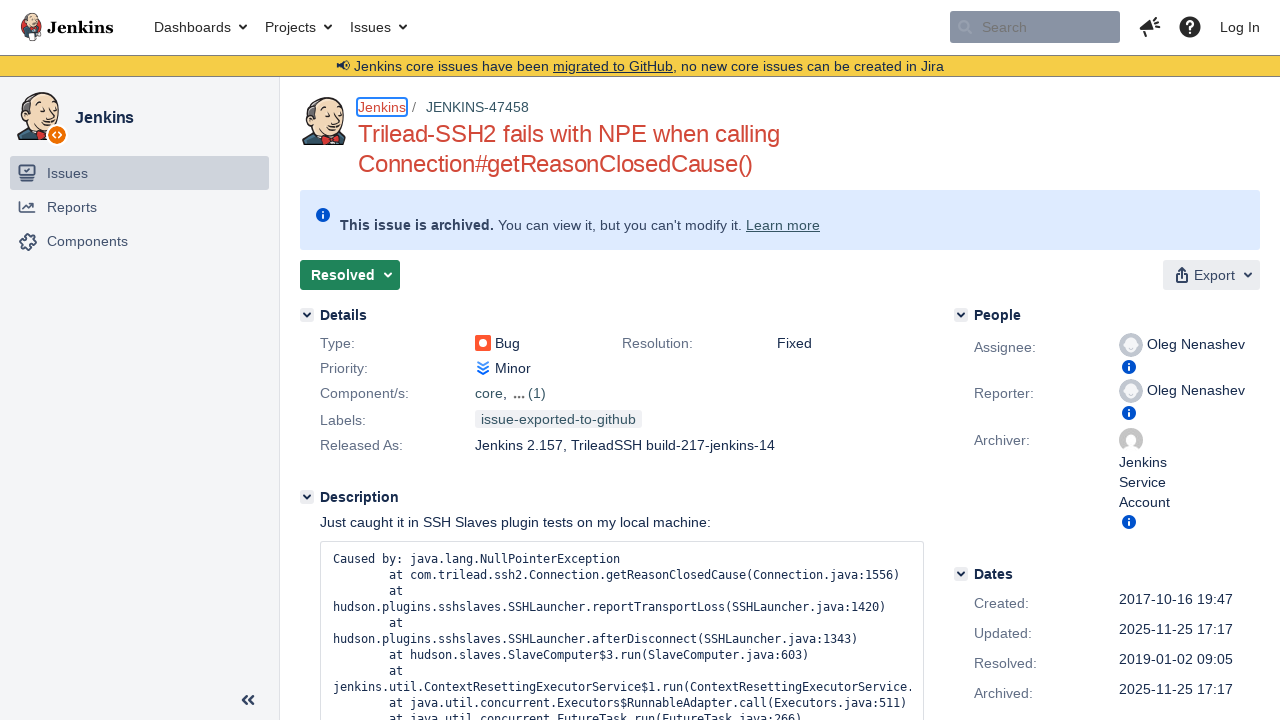

--- FILE ---
content_type: text/html;charset=UTF-8
request_url: https://issues.jenkins.io/browse/JENKINS-47458?focusedCommentId=356706&page=com.atlassian.jira.plugin.system.issuetabpanels:comment-tabpanel
body_size: 22794
content:


<h2 style="display:none;">[JENKINS-47458] Trilead-SSH2 fails with NPE when calling Connection#getReasonClosedCause()</h2>


    














    <div class="tabwrap aui-tabs horizontal-tabs aui-tabs-disabled">
        <script>resourcePhaseCheckpoint.interaction.then(() => require('wrm/require')('wrc!commentPins'));</script><script>resourcePhaseCheckpoint.interaction.then(() => require('wrm/require')('wrc!commentPinsDiscovery'));</script>

        <ul role="tablist" id="issue-tabs" class="tabs-menu" aria-label="Activity">
                                
            
            <li class="menu-item "
                role="presentation"
                id="all-tabpanel"
                data-id="all-tabpanel"
                data-key="com.atlassian.jira.plugin.system.issuetabpanels:all-tabpanel"
                data-label="All"
                data-href="/browse/JENKINS-47458?page=com.atlassian.jira.plugin.system.issuetabpanels:all-tabpanel"
            >
                                    <a role="tab" aria-selected="false" aria-controls="all-tabpanel-tabpanel" id="all-tabpanel-link" href="/browse/JENKINS-47458?page=com.atlassian.jira.plugin.system.issuetabpanels:all-tabpanel" tabindex="-1" class="ajax-activity-content">All</a>
                            </li>
                                
            
            <li class="menu-item  active-tab active "
                role="presentation"
                id="comment-tabpanel"
                data-id="comment-tabpanel"
                data-key="com.atlassian.jira.plugin.system.issuetabpanels:comment-tabpanel"
                data-label="Comments"
                data-href="/browse/JENKINS-47458?page=com.atlassian.jira.plugin.system.issuetabpanels:comment-tabpanel"
            >
                                    <a role="tab" aria-controls="comment-tabpanel-tabpanel" id="comment-tabpanel-link" aria-selected="true" tabindex="0">Comments</a>
                            </li>
                                
            
            <li class="menu-item "
                role="presentation"
                id="changehistory-tabpanel"
                data-id="changehistory-tabpanel"
                data-key="com.atlassian.jira.plugin.system.issuetabpanels:changehistory-tabpanel"
                data-label="History"
                data-href="/browse/JENKINS-47458?page=com.atlassian.jira.plugin.system.issuetabpanels:changehistory-tabpanel"
            >
                                    <a role="tab" aria-selected="false" aria-controls="changehistory-tabpanel-tabpanel" id="changehistory-tabpanel-link" href="/browse/JENKINS-47458?page=com.atlassian.jira.plugin.system.issuetabpanels:changehistory-tabpanel" tabindex="-1" class="ajax-activity-content">History</a>
                            </li>
                                
            
            <li class="menu-item "
                role="presentation"
                id="activity-stream-issue-tab"
                data-id="activity-stream-issue-tab"
                data-key="com.atlassian.streams.streams-jira-plugin:activity-stream-issue-tab"
                data-label="Activity"
                data-href="/browse/JENKINS-47458?page=com.atlassian.streams.streams-jira-plugin:activity-stream-issue-tab"
            >
                                    <a role="tab" aria-selected="false" aria-controls="activity-stream-issue-tab-tabpanel" id="activity-stream-issue-tab-link" href="/browse/JENKINS-47458?page=com.atlassian.streams.streams-jira-plugin:activity-stream-issue-tab" tabindex="-1" class="ajax-activity-content">Activity</a>
                            </li>
                </ul>

                    <div class="sortwrap">
                                    <button id="sort-button" class="issue-activity-sort-link aui-button aui-button-compact aui-button-subtle ajax-activity-content" data-tab-sort data-ajax="/browse/JENKINS-47458?actionOrder=desc" data-order="desc" title="Reverse sort direction">
                        <span class="activity-tab-sort-label">Oldest first</span>
                        <span class="aui-icon activity-tab-sort-up"></span>
                    </button>
                            </div>
                        <div class="tabs-pane active-pane"></div>
    </div>
                                <div class="issuePanelWrapper" id="comment-tabpanel-tabpanel" tabindex="0" role="tabpanel" aria-labelledby="comment-tabpanel-link">
            <div class="issuePanelProgress"></div>
            <div class="issuePanelContainer" id="issue_actions_container">
                <div class="issuePanelHeaderContainer" id="issue_actions_header_container">
                    



<b>Pinned comments</b>
<br/>
<div class="issuePanelContainer" id="issue_pin_comments_container">
                



<div id="pinned-comment-469117" class="issue-data-block activity-comment twixi-block  expanded ">
    <div class="twixi-wrap verbose actionContainer">
        <div class="action-head">
            <h3>
                <button class="twixi icon-default aui-icon aui-icon-small aui-iconfont-expanded">
                    Collapse comment:         
    
    
    
    
            
            
                                                Pinned by         Jenkins Service Account
                                                    Jenkins Service Account added a comment - 2025-11-25 17:17     
                </button>
            </h3>
            <div class="action-details">        
    
    
    
    
            
            
                                                <div id="pinheader-469117">
                                                <p class="issue-comment-action"><span class='icon-default aui-icon aui-icon-small pin-icon' title='Pinned 2025-11-25 17:17'></span> Pinned by         



    <a class="user-hover user-avatar" rel="ircbot" id="commentauthor_${commentAction.comment.id}_pinnedby" href="/secure/ViewProfile.jspa?name=ircbot"><span class="aui-avatar aui-avatar-xsmall"><span class="aui-avatar-inner"><img src="https://www.gravatar.com/avatar/7bf9d0012015578bc38244c3e5828281?d=mm&amp;s=16" alt="" loading="lazy" /></span></span> Jenkins Service Account</a>
</p>
                    </div>
                                                    



    <a class="user-hover user-avatar" rel="ircbot" id="commentauthor_469117_verbose" href="/secure/ViewProfile.jspa?name=ircbot"><span class="aui-avatar aui-avatar-xsmall"><span class="aui-avatar-inner"><img src="https://www.gravatar.com/avatar/7bf9d0012015578bc38244c3e5828281?d=mm&amp;s=16" alt="" loading="lazy" /></span></span> Jenkins Service Account</a>
 added a comment  - <a href='/browse/JENKINS-47458?focusedId=469117&page=com.atlassian.jira.plugin.system.issuetabpanels:comment-tabpanel#comment-469117' class='commentdate_469117_verbose subText comment-created-date-link'><span
                class='date user-tz' title='2025-11-25 17:17'><time class='livestamp'
                                                                     datetime='2025-11-25T17:17:13+0000'>2025-11-25 17:17</time></span></a>       </div>
        </div>
        <div class="action-body flooded"><p>All issues for Jenkins have been migrated to <a href="https://github.com/jenkinsci/jenkins/issues/" class="external-link" target="_blank" rel="nofollow noopener">GitHub</a></p>

<p>Here is the link to this issue on GitHub: <a href="https://github.com/jenkinsci/jenkins/issues/22371" class="external-link" target="_blank" rel="nofollow noopener">https://github.com/jenkinsci/jenkins/issues/22371</a></p>

<p>To find related issues use this search: <a href="https://github.com/jenkinsci/jenkins/issues/?q=%22JENKINS-47458%22" class="external-link" target="_blank" rel="nofollow noopener">https://github.com/jenkinsci/jenkins/issues/?q=%22JENKINS-47458%22</a></p>

<p>For more details see the <a href="https://jenkins.io/redirect/core-components-jira-migration" class="external-link" target="_blank" rel="nofollow noopener">announcement</a></p>

<p>(<em>Note: this is an automated bulk comment</em>)</p> </div>
        <div class="action-links action-comment-actions">
                                        </div>
    </div>
    <div class="twixi-wrap concise actionContainer">
        <div class="action-head">
            <h3>
                <button class="twixi icon-default aui-icon aui-icon-small aui-iconfont-collapsed">
                    Expand comment:         
    
    
    
    
            
            
                                                Pinned by         Jenkins Service Account
                                                    Jenkins Service Account added a comment - 2025-11-25 17:17     
                </button>
            </h3>
            <div class="action-details flooded">
                        
    
    
    
    
            
            
                            <span id="collapsed-pinheader-469117">
                    <span class='icon-default aui-icon aui-icon-small pin-icon' title='Pinned 2025-11-25 17:17'></span>
                </span>
                                    



    <a class="user-hover user-avatar" rel="ircbot" id="commentauthor_469117_concise" href="/secure/ViewProfile.jspa?name=ircbot"><span class="aui-avatar aui-avatar-xsmall"><span class="aui-avatar-inner"><img src="https://www.gravatar.com/avatar/7bf9d0012015578bc38244c3e5828281?d=mm&amp;s=16" alt="" loading="lazy" /></span></span> Jenkins Service Account</a>
 added a comment  - <a href='/browse/JENKINS-47458?focusedId=469117&page=com.atlassian.jira.plugin.system.issuetabpanels:comment-tabpanel#comment-469117' class='commentdate_469117_concise subText comment-created-date-link'><span
                class='date user-tz' title='2025-11-25 17:17'><time class='livestamp'
                                                                     datetime='2025-11-25T17:17:13+0000'>2025-11-25 17:17</time></span></a>                         All issues for Jenkins have been migrated to  GitHub  

 Here is the link to this issue on GitHub:  https://github.com/jenkinsci/jenkins/issues/22371  

 To find related issues use this search:  https://github.com/jenkinsci/jenkins/issues/?q=%22JENKINS-47458%22  

 For more details see the  announcement  

 ( Note: this is an automated bulk comment )              </div>
        </div>
    </div>
</div>
         </div>
<br/>
<b>All comments</b>
<br/>

                </div>
                                                            



<div id="comment-356612" class="issue-data-block activity-comment twixi-block  expanded ">
    <div class="twixi-wrap verbose actionContainer">
        <div class="action-head">
            <h3>
                <button class="twixi icon-default aui-icon aui-icon-small aui-iconfont-expanded">
                    Collapse comment:         
    
    
    
    
                            Oleg Nenashev added a comment - 2018-12-25 09:50     
                </button>
            </h3>
            <div class="action-details">        
    
    
    
    
                            



    <a class="user-hover user-avatar" rel="oleg_nenashev" id="commentauthor_356612_verbose" href="/secure/ViewProfile.jspa?name=oleg_nenashev"><span class="aui-avatar aui-avatar-xsmall"><span class="aui-avatar-inner"><img src="https://issues.jenkins.io/secure/useravatar?size=xsmall&amp;avatarId=10292" alt="" loading="lazy" /></span></span> Oleg Nenashev</a>
 added a comment  - <a href='/browse/JENKINS-47458?focusedId=356612&page=com.atlassian.jira.plugin.system.issuetabpanels:comment-tabpanel#comment-356612' class='commentdate_356612_verbose subText comment-created-date-link'><span
                class='date user-tz' title='2018-12-25 09:50'><time class='livestamp'
                                                                     datetime='2018-12-25T09:50:18+0000'>2018-12-25 09:50</time></span></a>       </div>
        </div>
        <div class="action-body flooded"><p><a href="https://github.com/jenkinsci/trilead-ssh2/pull/25" class="external-link" target="_blank" rel="nofollow noopener">https://github.com/jenkinsci/trilead-ssh2/pull/25</a> was merged and released, but we need to upstream it to the core. CC <a href="https://issues.jenkins.io/secure/ViewProfile.jspa?name=ifernandezcalvo" class="user-hover" rel="ifernandezcalvo">ifernandezcalvo</a></p> </div>
        <div class="action-links action-comment-actions">
                                        </div>
    </div>
    <div class="twixi-wrap concise actionContainer">
        <div class="action-head">
            <h3>
                <button class="twixi icon-default aui-icon aui-icon-small aui-iconfont-collapsed">
                    Expand comment:         
    
    
    
    
                            Oleg Nenashev added a comment - 2018-12-25 09:50     
                </button>
            </h3>
            <div class="action-details flooded">
                        
    
    
    
    
                            



    <a class="user-hover user-avatar" rel="oleg_nenashev" id="commentauthor_356612_concise" href="/secure/ViewProfile.jspa?name=oleg_nenashev"><span class="aui-avatar aui-avatar-xsmall"><span class="aui-avatar-inner"><img src="https://issues.jenkins.io/secure/useravatar?size=xsmall&amp;avatarId=10292" alt="" loading="lazy" /></span></span> Oleg Nenashev</a>
 added a comment  - <a href='/browse/JENKINS-47458?focusedId=356612&page=com.atlassian.jira.plugin.system.issuetabpanels:comment-tabpanel#comment-356612' class='commentdate_356612_concise subText comment-created-date-link'><span
                class='date user-tz' title='2018-12-25 09:50'><time class='livestamp'
                                                                     datetime='2018-12-25T09:50:18+0000'>2018-12-25 09:50</time></span></a>                          https://github.com/jenkinsci/trilead-ssh2/pull/25  was merged and released, but we need to upstream it to the core. CC  ifernandezcalvo               </div>
        </div>
    </div>
</div>
                                             



<div id="comment-356706" class="issue-data-block activity-comment twixi-block  expanded focused ">
    <div class="twixi-wrap verbose actionContainer">
        <div class="action-head">
            <h3>
                <button class="twixi icon-default aui-icon aui-icon-small aui-iconfont-expanded">
                    Collapse comment:         
    
    
    
    
                            Ivan Fernandez Calvo added a comment - 2018-12-28 14:15     
                </button>
            </h3>
            <div class="action-details">        
    
    
    
    
                            



    <a class="user-hover user-avatar" rel="ifernandezcalvo" id="commentauthor_356706_verbose" href="/secure/ViewProfile.jspa?name=ifernandezcalvo"><span class="aui-avatar aui-avatar-xsmall"><span class="aui-avatar-inner"><img src="https://issues.jenkins.io/secure/useravatar?size=xsmall&amp;avatarId=10292" alt="" loading="lazy" /></span></span> Ivan Fernandez Calvo</a>
 added a comment  - <a href='/browse/JENKINS-47458?focusedId=356706&page=com.atlassian.jira.plugin.system.issuetabpanels:comment-tabpanel#comment-356706' class='commentdate_356706_verbose subText comment-created-date-link'><span
                class='date user-tz' title='2018-12-28 14:15'><time class='livestamp'
                                                                     datetime='2018-12-28T14:15:15+0000'>2018-12-28 14:15</time></span></a>       </div>
        </div>
        <div class="action-body flooded"><p>The PRs to the core is in place</p> </div>
        <div class="action-links action-comment-actions">
                                        </div>
    </div>
    <div class="twixi-wrap concise actionContainer">
        <div class="action-head">
            <h3>
                <button class="twixi icon-default aui-icon aui-icon-small aui-iconfont-collapsed">
                    Expand comment:         
    
    
    
    
                            Ivan Fernandez Calvo added a comment - 2018-12-28 14:15     
                </button>
            </h3>
            <div class="action-details flooded">
                        
    
    
    
    
                            



    <a class="user-hover user-avatar" rel="ifernandezcalvo" id="commentauthor_356706_concise" href="/secure/ViewProfile.jspa?name=ifernandezcalvo"><span class="aui-avatar aui-avatar-xsmall"><span class="aui-avatar-inner"><img src="https://issues.jenkins.io/secure/useravatar?size=xsmall&amp;avatarId=10292" alt="" loading="lazy" /></span></span> Ivan Fernandez Calvo</a>
 added a comment  - <a href='/browse/JENKINS-47458?focusedId=356706&page=com.atlassian.jira.plugin.system.issuetabpanels:comment-tabpanel#comment-356706' class='commentdate_356706_concise subText comment-created-date-link'><span
                class='date user-tz' title='2018-12-28 14:15'><time class='livestamp'
                                                                     datetime='2018-12-28T14:15:15+0000'>2018-12-28 14:15</time></span></a>                         The PRs to the core is in place              </div>
        </div>
    </div>
</div>
                                             



<div id="comment-469117" class="issue-data-block activity-comment twixi-block  expanded ">
    <div class="twixi-wrap verbose actionContainer">
        <div class="action-head">
            <h3>
                <button class="twixi icon-default aui-icon aui-icon-small aui-iconfont-expanded">
                    Collapse comment:         
    
    
    
    
            
            
                                                Pinned by         Jenkins Service Account
                                                    Jenkins Service Account added a comment - 2025-11-25 17:17     
                </button>
            </h3>
            <div class="action-details">        
    
    
    
    
            
            
                                                <div id="pinheader-469117">
                                                <p class="issue-comment-action"><span class='icon-default aui-icon aui-icon-small pin-icon' title='Pinned 2025-11-25 17:17'></span> Pinned by         



    <a class="user-hover user-avatar" rel="ircbot" id="commentauthor_${commentAction.comment.id}_pinnedby" href="/secure/ViewProfile.jspa?name=ircbot"><span class="aui-avatar aui-avatar-xsmall"><span class="aui-avatar-inner"><img src="https://www.gravatar.com/avatar/7bf9d0012015578bc38244c3e5828281?d=mm&amp;s=16" alt="" loading="lazy" /></span></span> Jenkins Service Account</a>
</p>
                    </div>
                                                    



    <a class="user-hover user-avatar" rel="ircbot" id="commentauthor_469117_verbose" href="/secure/ViewProfile.jspa?name=ircbot"><span class="aui-avatar aui-avatar-xsmall"><span class="aui-avatar-inner"><img src="https://www.gravatar.com/avatar/7bf9d0012015578bc38244c3e5828281?d=mm&amp;s=16" alt="" loading="lazy" /></span></span> Jenkins Service Account</a>
 added a comment  - <a href='/browse/JENKINS-47458?focusedId=469117&page=com.atlassian.jira.plugin.system.issuetabpanels:comment-tabpanel#comment-469117' class='commentdate_469117_verbose subText comment-created-date-link'><span
                class='date user-tz' title='2025-11-25 17:17'><time class='livestamp'
                                                                     datetime='2025-11-25T17:17:13+0000'>2025-11-25 17:17</time></span></a>       </div>
        </div>
        <div class="action-body flooded"><p>All issues for Jenkins have been migrated to <a href="https://github.com/jenkinsci/jenkins/issues/" class="external-link" target="_blank" rel="nofollow noopener">GitHub</a></p>

<p>Here is the link to this issue on GitHub: <a href="https://github.com/jenkinsci/jenkins/issues/22371" class="external-link" target="_blank" rel="nofollow noopener">https://github.com/jenkinsci/jenkins/issues/22371</a></p>

<p>To find related issues use this search: <a href="https://github.com/jenkinsci/jenkins/issues/?q=%22JENKINS-47458%22" class="external-link" target="_blank" rel="nofollow noopener">https://github.com/jenkinsci/jenkins/issues/?q=%22JENKINS-47458%22</a></p>

<p>For more details see the <a href="https://jenkins.io/redirect/core-components-jira-migration" class="external-link" target="_blank" rel="nofollow noopener">announcement</a></p>

<p>(<em>Note: this is an automated bulk comment</em>)</p> </div>
        <div class="action-links action-comment-actions">
                                        </div>
    </div>
    <div class="twixi-wrap concise actionContainer">
        <div class="action-head">
            <h3>
                <button class="twixi icon-default aui-icon aui-icon-small aui-iconfont-collapsed">
                    Expand comment:         
    
    
    
    
            
            
                                                Pinned by         Jenkins Service Account
                                                    Jenkins Service Account added a comment - 2025-11-25 17:17     
                </button>
            </h3>
            <div class="action-details flooded">
                        
    
    
    
    
            
            
                            <span id="collapsed-pinheader-469117">
                    <span class='icon-default aui-icon aui-icon-small pin-icon' title='Pinned 2025-11-25 17:17'></span>
                </span>
                                    



    <a class="user-hover user-avatar" rel="ircbot" id="commentauthor_469117_concise" href="/secure/ViewProfile.jspa?name=ircbot"><span class="aui-avatar aui-avatar-xsmall"><span class="aui-avatar-inner"><img src="https://www.gravatar.com/avatar/7bf9d0012015578bc38244c3e5828281?d=mm&amp;s=16" alt="" loading="lazy" /></span></span> Jenkins Service Account</a>
 added a comment  - <a href='/browse/JENKINS-47458?focusedId=469117&page=com.atlassian.jira.plugin.system.issuetabpanels:comment-tabpanel#comment-469117' class='commentdate_469117_concise subText comment-created-date-link'><span
                class='date user-tz' title='2025-11-25 17:17'><time class='livestamp'
                                                                     datetime='2025-11-25T17:17:13+0000'>2025-11-25 17:17</time></span></a>                         All issues for Jenkins have been migrated to  GitHub  

 Here is the link to this issue on GitHub:  https://github.com/jenkinsci/jenkins/issues/22371  

 To find related issues use this search:  https://github.com/jenkinsci/jenkins/issues/?q=%22JENKINS-47458%22  

 For more details see the  announcement  

 ( Note: this is an automated bulk comment )              </div>
        </div>
    </div>
</div>
                                                 </div>
        </div>
                                    

--- FILE ---
content_type: text/css;charset=UTF-8
request_url: https://issues.jenkins.io/s/a382ce6317251677f4f43f482c923036-CDN/mektj2/10030013/pqds97/661dabb1f0aa60fe720f171eb98c4a4d/_/download/contextbatch/css/jira.project.sidebar,-_super,-com.atlassian.jira.jira-projects-plugin:sidebar-placeholder,-jira.view.issue,-project.issue.navigator,-atl.general,-jira.global/batch.css?agile_global_admin_condition=true&analytics-enabled=false&jag=true&jira.create.linked.issue=true&plugins.jquery.migrate.not.load=false&richediton=true
body_size: 289478
content:
/* module-key = 'jira.webresources:change-project-type-dialog', location = '/ui/aui-layout/change-project-type.less' */
.change-project-type-avatar-icon{box-sizing:border-box;background-color:var(--ds-icon, #f5f5f5);border-radius:11px;padding:2px;height:22px;width:22px;position:absolute;top:32px;left:140px}#change-project-type-dialog .throbber{margin-top:5px}.project-avatar-header .aui-avatar-project{position:absolute}.project-avatar-header .project-header{text-overflow:ellipsis;white-space:nowrap;overflow:hidden;padding-left:58px;min-height:59px;font-size:18px;padding-top:13px}.project-type-change-group{width:80%;margin-left:auto;margin-right:auto;padding-top:15px}.project-type-select-group{padding-top:10px}
/* module-key = 'jira.webresources:project-type-warning', location = '/static/projecttypes/warning/dialog/styles/styles.less' */
.project-type-warning-dialog{padding:15px}.project-type-warning-dialog .header span{font-size:22px;font-weight:bold;margin-left:5px}.project-type-warning-dialog .available-functionality-message{margin-top:15px}.project-type-warning-dialog .actions{margin-top:15px}.project-type-warning-dialog .aui-button{margin-right:15px}
/* module-key = 'com.atlassian.jira.jira-projects-plugin:scope-filter', location = '/sidebar/scopefilter/styles.less' */
.aui-sidebar-submenu .aui-navgroup-vertical .aui-nav.collapsed-scope-list li.selected-scope-filter{font-weight:bold;padding:5px 10px;overflow:hidden;text-overflow:ellipsis;white-space:nowrap}.aui-sidebar-submenu .aui-navgroup-vertical .aui-nav.collapsed-scope-list li.create-scope-action:only-child{margin-bottom:5px}.aui-sidebar-submenu .aui-navgroup-vertical .aui-nav.collapsed-scope-list li a{overflow:hidden;text-overflow:ellipsis;white-space:nowrap}.aui-sidebar-submenu .aui-navgroup-vertical .aui-nav.collapsed-scope-list hr{display:block;height:1px;background-color:var(--ds-background-accent-gray-subtler, rgba(9,30,66,0.13));border:none;width:95%}.aui-sidebar .collapsed-scope-filter-container+.aui-sidebar-group .aui-nav-heading{border-top:none}.projects-sidebar .aui-icon{--aui-icon-size:20px}.aui-page-header-main.scopeFilterContainer .aui-scope-filter-spectrum .aui-button.aui-button-subtle{white-space:nowrap;text-overflow:ellipsis;overflow:hidden;display:flex;align-items:center}.aui-sidebar .jira-navigation .aui-icon.aui-iconfont-add-small.aui-iconfont-add-small.aui-iconfont-add-small{width:14px;height:14px;vertical-align:middle;float:none}.aui-sidebar .jira-navigation .aui-icon.aui-iconfont-add-small.aui-iconfont-add-small.aui-iconfont-add-small::before{font-size:14px}.aui-scope-filter-spectrum{padding-top:10px;margin-right:-10px}.project-shortcuts-group .aui-iconfont-link{display:inline-block;color:var(--ds-text, #505f79)}#sidebar-scope-filter-list .empty-boards-list{margin:7px 0 10px;text-align:center;letter-spacing:0;font-size:12px;line-height:1.81818182}.aui-layer .scope-filter-error-message-container{color:var(--ds-text, #6b778c);font-weight:600;margin-bottom:10px;text-align:center;letter-spacing:0;font-size:12px;line-height:1.81818182}.aui-layer .scope-filter-error-message{padding:5px 25px 10px}.aui-sidebar .scope-filter-error-message-container{display:none}
/* module-key = 'com.atlassian.jira.jira-projects-plugin:project-shortcuts-style', location = '/sidebar/project-shortcuts/style.less' */
.aui-inline-dialog-contents .aui-sidebar-submenu .aui-navgroup.aui-navgroup-vertical .aui-nav-item.project-shortcuts-group__add{display:none}.aui-sidebar .jira-sidebar-group-with-divider.project-shortcuts-group .aui-iconfont-link{display:none}.aui-sidebar[aria-expanded="false"] .jira-sidebar-group-with-divider.project-shortcuts-group .aui-iconfont-link{display:inline-block}#edit-project-shortcut-dialog .aui-dialog2-content{min-height:190px}.project-shortcuts-group .aui-nav>li.ui-sortable-placeholder::before{position:absolute;content:"";margin-left:-10px;width:100%;height:0;border:1px solid var(--ds-border-selected, #0065ff)}.project-shortcuts-group .aui-nav>li.project-shortcut-dropped,.project-shortcuts-group .aui-nav>li.project-shortcut-dropped>a{background-color:var(--ds-background-selected, #deebff)}.project-shortcuts-group .aui-nav>li.ui-sortable-helper{opacity:75%}.project-shortcuts-group .aui-nav-heading p{font-size:14px;font-weight:normal;margin-top:10px;text-transform:none}.aui-sidebar[aria-expanded="false"] .project-shortcuts-group{background:none;padding-left:0;padding-right:0;height:24px;text-align:center}.aui-sidebar[aria-expanded="false"] .project-shortcuts-group.aui-sidebar-group{border-top:none;height:20px;padding-top:7px}.aui-sidebar[aria-expanded="false"] .project-shortcuts-group_empty.project-shortcuts-group_empty{display:none}.aui-inline-dialog-contents .project-shortcuts-group__link .aui-icon,.aui-inline-dialog-contents .aui-sidebar-submenu .project-shortcuts-group__add{display:none}.project-shortcuts-group__description{margin:7px;font-size:12px}.project-shortcuts-group__description+.aui-nav{margin-top:0;padding-top:0}.project-shortcuts-group li:hover{background-color:transparent}.project-shortcuts-group.project-shortcuts-group .project-shortcuts-group__actions{overflow:hidden;position:absolute;z-index:1;padding:0;height:24px;width:30px}.project-shortcuts-group.project-shortcuts-group .project-shortcuts-group__actions.aui-button.aui-button-subtle{right:4px;top:5px}.project-shortcuts-group__actions>span{border-radius:2px;display:block;float:left;margin:0;padding:0;position:relative;text-indent:-999em}.project-shortcuts-group__actions>span::after{border:4px solid transparent;border-top-color:transparent;content:"";height:0;position:absolute;right:4px;top:6px;width:0}#inline-dialog-project-shortcuts-group__add-dialog{z-index:100001}#inline-dialog-project-shortcuts-group__add-dialog .contents{padding:15px;width:345px}#inline-dialog-project-shortcuts-group__add-dialog h2{margin-bottom:10px}form.aui .project-shortcuts-field-group .field-group,form.aui:not(.aui-legacy-forms) .project-shortcuts-field-group .field-group{padding-left:105px}form.aui .project-shortcuts-field-group label,form.aui:not(.aui-legacy-forms) .project-shortcuts-field-group label{width:90px;margin-left:-105px}form.aui .project-shortcuts-field-group .project-shortcuts-name-icon-block,form.aui:not(.aui-legacy-forms) .project-shortcuts-field-group .project-shortcuts-name-icon-block{max-width:250px}form.aui .project-shortcuts-field-group .project-shortcuts-name-icon-block .project-shortcuts-icons-picker,form.aui:not(.aui-legacy-forms) .project-shortcuts-field-group .project-shortcuts-name-icon-block .project-shortcuts-icons-picker{position:relative;border-bottom-right-radius:0;border-top-right-radius:0;border-right:0}form.aui .project-shortcuts-field-group .project-shortcuts-name-icon-block .project-shortcuts-icons-picker:focus,form.aui:not(.aui-legacy-forms) .project-shortcuts-field-group .project-shortcuts-name-icon-block .project-shortcuts-icons-picker:focus{z-index:100002}form.aui .project-shortcuts-field-group .project-shortcuts-name-icon-block .project-shortcuts-icons-picker .aui-icon,form.aui:not(.aui-legacy-forms) .project-shortcuts-field-group .project-shortcuts-name-icon-block .project-shortcuts-icons-picker .aui-icon{background-position-y:-1px}form.aui .project-shortcuts-field-group .project-shortcuts-name-icon-block .project-shortcuts-icon-picker-block,form.aui:not(.aui-legacy-forms) .project-shortcuts-field-group .project-shortcuts-name-icon-block .project-shortcuts-icon-picker-block{float:left;box-sizing:border-box;width:54px}form.aui .project-shortcuts-field-group .project-shortcuts-name-icon-block .project-shortcuts-name-input-with-icon,form.aui:not(.aui-legacy-forms) .project-shortcuts-field-group .project-shortcuts-name-icon-block .project-shortcuts-name-input-with-icon{position:relative;display:inline;border-bottom-left-radius:0;border-top-left-radius:0;width:calc(100% -  54px)}form.aui .project-shortcuts-field-group .project-shortcuts-name-icon-block .project-shortcuts-name-input-with-icon:focus,form.aui:not(.aui-legacy-forms) .project-shortcuts-field-group .project-shortcuts-name-icon-block .project-shortcuts-name-input-with-icon:focus{z-index:100002}.project-shortcuts-icons-list{z-index:100201;width:203px;padding-bottom:2px}.project-shortcuts-icons-list>ul>li{float:left}.project-shortcuts-icons-list .aui-icon,.project-shortcuts-icons-picker .aui-icon{width:20px;height:20px;background-repeat:no-repeat}.project-shortcuts-icon-link{background:url("[data-uri]")}.project-shortcuts-icon-bitbucket{background:url("[data-uri]")}.project-shortcuts-icon-cloud{background:url("[data-uri]")}.project-shortcuts-icon-confluence{background:url("[data-uri]")}.project-shortcuts-icon-crucible{background:url("[data-uri]")}.project-shortcuts-icon-file{background:url("[data-uri]")}.project-shortcuts-icon-fisheye{background:url("[data-uri]")}.project-shortcuts-icon-folder{background:url("[data-uri]")}.project-shortcuts-icon-hipchat{background:url("[data-uri]")}.project-shortcuts-icon-important{background:url("[data-uri]")}.project-shortcuts-icons-picker.active .aui-icon{filter:contrast(0) brightness(2)}.project-shortcuts-hidden-submit{background:transparent;border:0;clip:rect(0 0 0 0);height:0;overflow:hidden;padding:0;position:absolute;width:0}.project-shortcuts-submit.loading{position:relative}.jira-project-avatar-icon{box-sizing:border-box;background-color:var(--ds-surface, #f4f5f7);border-radius:11px;padding:2px;height:22px;width:22px;position:absolute;top:32px;right:-5px}.jira-project-avatar{position:relative;display:inline-block}.aui-sidebar[aria-expanded="false"] .jira-project-avatar-icon{height:18px;width:18px;top:18px;left:18px}.jira-sidebar-group-with-divider.aui-sidebar-group .aui-nav-heading{padding:0 7px}.project-shortcuts-list .project-shortcuts-group__actions{display:flex;align-items:center;justify-content:center;position:absolute;z-index:1;right:4px;top:2px}.aui-sidebar-submenu-dialog .project-shortcuts-group__actions{display:none}
/* module-key = 'com.atlassian.jira.jira-projects-plugin:summary-page-icons', location = '/page/project/summary/icons.less' */
.icon-sidebar-summary{background:url("[data-uri]") no-repeat center center}.icon-sidebar-add-ons{background:url("[data-uri]") no-repeat center center;background-size:20px 20px}[data-color-mode=dark] .icon-sidebar-summary{background:url("[data-uri]") no-repeat center center}[data-color-mode=dark] .icon-sidebar-add-ons{background:url("[data-uri]") no-repeat center center}[data-color-mode=light] .icon-sidebar-summary{background:url("[data-uri]") no-repeat center center}[data-color-mode=light] .icon-sidebar-add-ons{background:url("[data-uri]") no-repeat center center}
/* module-key = 'com.atlassian.jira.jira-projects-plugin:release-page-styles', location = '/page/project/release/a11y-patterns.less' */
body.a11y-setting-issue-status-patterns .progressbar-container .progressbar__entry{background-repeat:no-repeat;background-position:center left}body.a11y-setting-issue-status-patterns .progressbar-container .progressbar__entry.progressbar__entry_complete{background-image:var(--a11y-patterns-svg--green-default)}body.a11y-setting-issue-status-patterns .progressbar-container .progressbar__entry.progressbar__entry_in-progress{background-image:var(--a11y-patterns-svg--blue-default)}body.a11y-setting-issue-status-patterns .progressbar-container .progressbar__entry.progressbar__entry_to-do{background-image:var(--a11y-patterns-svg--gray-default)}body.a11y-setting-issue-status-patterns .progress-statuses__table .progress-statuses__table__badge{background-position:center left;background-repeat:no-repeat;padding-left:16px}body.a11y-setting-issue-status-patterns .progress-statuses__table .progress-statuses__table__badge.progress-statuses__table__badge_complete{background-image:var(--a11y-patterns-svg--green-tiny)}body.a11y-setting-issue-status-patterns .progress-statuses__table .progress-statuses__table__badge.progress-statuses__table__badge_in-progress{background-image:var(--a11y-patterns-svg--blue-tiny)}body.a11y-setting-issue-status-patterns .progress-statuses__table .progress-statuses__table__badge.progress-statuses__table__badge_to-do{background-image:var(--a11y-patterns-svg--gray-tiny)}
/* module-key = 'com.atlassian.jira.jira-projects-plugin:release-page-styles', location = '/page/project/release/styles.less' */
.aui-page-header-fixed{padding:20px}.aui-page-header-fixed__legacy{padding-top:0;padding-left:0;padding-bottom:20px}.aui-page-header-fixed h1{height:29px}.aui-page-header-fixed.header-with-border{border-bottom:1px solid var(--ds-border, #c1c7d0)}.aui-page-panel-content-no-table{display:inherit;width:100%}.header-with-filter{border-bottom:1px solid var(--ds-border, #c1c7d0);padding-left:10px;margin-top:-20px}.header-with-filter-adjustment{margin-top:-10px}.contains-header{padding:0}.projects-panel-inner-content{padding:20px}.operation{line-height:20px;white-space:nowrap}.operation span{vertical-align:middle}.dynamic-table td{padding-left:5px;padding-right:5px}.dynamic-table tr.item-state-successful{background-color:var(--ds-background-success, #e3fcef)}.dynamic-table tr.item-state-error-add,.dynamic-table tr.item-state-error-delete,.dynamic-table tr.item-state-error-update{background-color:var(--ds-background-danger, #ffebe6)}.dynamic-table tr:first-child>td{border-top:none !important}.dynamic-table tr.transition-destroy{z-index:-100;opacity:0;transition:opacity .5s;min-height:0;border-bottom:none}.dynamic-table tr.transition-destroy>td{padding-top:0;padding-bottom:0;transition:padding .5s}.dynamic-table tr.transition-destroy>td>div{min-height:0;display:block;overflow:hidden}.dynamic-table tr:hover{background:var(--ds-surface-hovered, #f4f5f7)}.dynamic-table__actions{min-width:120px}.dynamic-table__actions table{width:100%}.dynamic-table__actions .operation-retry{line-height:20px;white-space:nowrap}.dynamic-table__actions .operation-retry span{vertical-align:middle}.dynamic-table__actions .operation-retry span{color:var(--ds-text-danger, #de350b)}.dynamic-table__actions .operation-retry a{margin-left:5px;vertical-align:middle}.dynamic-table__actions .operation-retry .operation-discard{color:var(--ds-text-subtle, #5e6c84);cursor:pointer;margin-left:15px}.dynamic-table__actions .operation-success{line-height:20px;white-space:nowrap}.dynamic-table__actions .operation-success span{vertical-align:middle}.dynamic-table__actions .operation-success span{color:var(--ds-text-success, #00875a);margin-left:5px}.dynamic-table__actions .aui-dropdown2-trigger{height:20px;padding-top:0;padding-bottom:0}.dynamic-table tbody.header th{border-top:none}.dynamic-table tbody tr>td>div{min-height:20px}#submit-container:empty~section .dynamic-table__actions{display:none}.break-words{display:inline-block;word-wrap:break-word;-webkit-hyphens:auto;-ms-hyphens:auto;hyphens:auto;line-height:normal}#versions-table.background-loading .versions-table__row-empty{display:none}.releases-page-app__legacy .aui-page-panel-content.aui-page-panel-content-no-table{padding-top:0;padding-left:0;padding-right:0}.releases-page-app__legacy .aui-page-panel-content.aui-page-panel-content-no-table #filter-container{padding-left:0}#release-page{margin-top:-10px}#release-page .spinner{margin-top:-50px}#release-page .spinner::before{height:400px;display:block;content:" "}#release-page .lazy-spinner-container{display:none;justify-content:center;padding:10px}#release-page .lazy-spinner-container.spinner-visible{display:flex}#release-page .lazy-spinner-container .spinner{margin-top:0}#release-page #filter-container{border-bottom:1px solid var(--ds-border, #c1c7d0);padding-left:10px;margin-top:-20px;margin-top:0;border-bottom:none}#release-page .no-table-common{text-align:center}#release-page .no-table-common p{margin-top:6px}#release-page .no-table-common p.description{color:var(--ds-text-subtle, #5e6c84)}#release-page .releases-logo{margin-left:auto;margin-right:auto}#release-page div.no-results{padding:0 120px 30px 20px}#release-page div.no-results img.releases-logo{height:80px}#release-page div.no-versions{padding:30px 120px 30px 20px}#release-page div.no-versions img.releases-logo{width:156px;height:85px}#release-page .header-ending{border:none}.version-filter.version-filter.version-filter,.version-filter.version-filter.component-filter,.version-filter.component-filter.version-filter,.version-filter.component-filter.component-filter,.component-filter.version-filter.version-filter,.component-filter.version-filter.component-filter,.component-filter.component-filter.version-filter,.component-filter.component-filter.component-filter{margin:10px 0}.version-filter-search-container,.component-filter-search-container{position:absolute;transition:width 100ms ease-in-out;width:48px;left:0;top:-5px}.version-filter-search-container .aui-icon,.component-filter-search-container .aui-icon{margin-top:-8px;position:absolute;right:5px;top:50%}.version-filter-search-opened,.component-filter-search-opened{width:100%}.version-filter-status,.component-filter-status{vertical-align:middle;margin-left:10px}.version-filter-status-container,.component-filter-status-container{display:inline-block}.version-filter-status-text,.component-filter-status-text{margin-left:60px;display:inline-block;color:var(--ds-text-subtlest, #6b778c);font-size:12px;font-weight:bold;text-transform:uppercase;cursor:help}.version-filter-status-button,.component-filter-status-button{display:inline-block;border:1px solid transparent;color:var(--ds-text, #344563);padding:7px 10px;margin-left:10px;border-radius:3px;line-height:1}.version-filter-status-button.version-filter-status-button.version-filter-status-button,.version-filter-status-button.version-filter-status-button.component-filter-status-button,.version-filter-status-button.component-filter-status-button.version-filter-status-button,.version-filter-status-button.component-filter-status-button.component-filter-status-button,.component-filter-status-button.version-filter-status-button.version-filter-status-button,.component-filter-status-button.version-filter-status-button.component-filter-status-button,.component-filter-status-button.component-filter-status-button.version-filter-status-button,.component-filter-status-button.component-filter-status-button.component-filter-status-button{text-decoration:none}.version-filter-status-button:hover,.component-filter-status-button:hover{background-color:var(--ds-background-neutral, rgba(9,30,66,0.13));color:var(--ds-text, #344563)}.version-filter-status-button:focus,.component-filter-status-button:focus{outline:none}.version-filter-status-button:active,.component-filter-status-button:active{background-color:var(--ds-background-neutral-subtle-pressed, #deebff);border-color:transparent;color:var(--ds-text-brand, #0052cc);text-decoration:none}.version-filter-status-button.component-filter-status-pressed,.component-filter-status-button.component-filter-status-pressed,.version-filter-status-button.version-filter-status-pressed,.component-filter-status-button.version-filter-status-pressed{color:var(--ds-text, #fff);background:var(--ds-background-neutral, #344563)}.version-filter-text::-ms-clear,.component-filter-text::-ms-clear{display:none}.version-filter-text.version-filter-text.version-filter-text,.version-filter-text.version-filter-text.component-filter-text,.version-filter-text.component-filter-text.version-filter-text,.version-filter-text.component-filter-text.component-filter-text,.component-filter-text.version-filter-text.version-filter-text,.component-filter-text.version-filter-text.component-filter-text,.component-filter-text.component-filter-text.version-filter-text,.component-filter-text.component-filter-text.component-filter-text{padding:5px 24px 5px 5px;width:100%;max-width:none}.version-filter-text-container,.component-filter-text-container{position:relative;display:inline-block;margin-left:10px}.releases-page-app__legacy .version-filter-text-container,.releases-page-app__legacy .component-filter-text-container{margin-left:0}.versions-table .versions-table__row-empty{border-bottom:0}.versions-table .versions-table__row-empty td{padding-top:30px}.versions-table .versions-table__handle .aui-icon{cursor:move}.versions-table .versions-table__name{min-width:100px}.versions-table .versions-table__name a{display:inline-block;word-wrap:break-word;-webkit-hyphens:auto;-ms-hyphens:auto;hyphens:auto;line-height:normal}.versions-table .versions-table__status{width:1%;white-space:nowrap;min-width:80px}.versions-table .versions-table__description{width:50%}.versions-table .versions-table__description>div{display:inline-block;word-wrap:break-word;-webkit-hyphens:auto;-ms-hyphens:auto;hyphens:auto;line-height:normal;display:block}.versions-table .versions-table__date,.versions-table .versions-table__date_start,.versions-table .versions-table__date_release{white-space:nowrap;width:1%}.versions-table .versions-table__progress{white-space:nowrap;max-width:30%}.versions-table tr:first-child>th{border-top:none !important}tr:hover .versions-table__handle,.ui-sortable-helper tr .versions-table__handle{color:var(--ds-icon-subtle, #6b778c)}.dynamic-table:not(.ui-sortable-helper) tr:not(:hover) .versions-table__handle{color:var(--ds-icon-subtle, #c1c7d0)}.release-overdue .versions-table__date_release time{color:var(--ds-text-danger, #de350b)}.versions-table .items>tr.item-placeholder td::after{content:"\A";display:block;white-space:pre}.versions-table .progressbar-container{border-radius:6px;display:inline-block;overflow:hidden;width:100%}.versions-table .progressbar-container .progressbar{display:table;min-width:150px;width:100%}.versions-table .progressbar-container .progressbar:focus-visible{border:1px solid var(--ds-border-focused, #0065ff)}.versions-table .progressbar-container .progressbar__entry{display:table-cell;height:12px}.versions-table .progressbar-container .progressbar__entry+.progressbar__entry{border-left:solid 2px var(--ds-surface, #fff)}.versions-table .progressbar-container .progressbar__entry_to-do{background:var(--ds-background-accent-gray-bolder, #42526e)}.versions-table .progressbar-container .progressbar__entry_in-progress{background:var(--ds-icon-information, #0052cc)}.versions-table .progressbar-container .progressbar__entry_complete{background:var(--ds-background-success-bold, #00875a)}.versions-table .progressbar-container .progressbar__entry_undefined{background:var(--ds-text, #b3bac5)}#submit-container:empty~section .versions-table__handle,#submit-container:empty~section .versions-table__handle-disabled{display:none}.versions-table__readonly.ui-sortable-helper .items tr:first-child td{border-top:1px solid var(--ds-border-accent-gray, #ccc) !important}.progress-statuses{padding:10px}.progress-statuses__table{margin-top:10px;border-spacing:0;min-width:150px;width:100%}.progress-statuses__table tbody td:first-child{color:var(--ds-text-subtlest, #6b778c)}.progress-statuses__table tbody td:last-child{width:1px;text-align:right}.progress-statuses__table tfoot td{padding-top:5px}.progress-statuses__table__badge{margin-left:20px}.progress-statuses__table__badge_to-do{background:var(--ds-background-accent-gray-bolder, #42526e);color:var(--ds-text-inverse, #fff)}.progress-statuses__table__badge_in-progress{background:var(--ds-icon-information, #0052cc);color:var(--ds-text-inverse, #fff)}.progress-statuses__table__badge_complete{background:var(--ds-background-success-bold, #00875a);color:var(--ds-text-inverse, #fff)}.progress-statuses__table__badge_warning{background:var(--ds-text-danger, #de350b);color:vr(--ds-text-inverse, #fff)}.progress-statuses__table__badge_undefined{background:var(--ds-text, #b3bac5)}.whats-new-container{padding-bottom:30px;margin-bottom:20px;margin-top:30px;border-bottom:2px solid var(--ds-border, #ebecf0)}.whats-new-container .whats-new{width:580px;margin-left:auto;margin-right:auto}.whats-new-container .whats-new .logo{background-image:url("[data-uri]");float:left;background-size:128px 128px;background-repeat:no-repeat;display:block;width:128px;height:128px;margin-right:40px}@media (-webkit-min-device-pixel-ratio:1.5),(min-device-pixel-ratio:1.5){.whats-new-container .whats-new .logo{background-image:url("[data-uri]")}}.whats-new-container .whats-new h2{color:var(--ds-text-subtlest, #6b778c);font-size:12px;font-weight:bold;text-transform:uppercase}.version-edit-form .aui-icon{margin-left:5px;color:var(--ds-text-subtle, #5e6c84)}.version-edit-form input[date-picker]{max-width:160px}#releases-add__version{background-color:var(--ds-surface, #fff);border-top:2px solid var(--ds-border, #ebecf0);border-bottom:2px solid var(--ds-border, #ebecf0);padding:10px 10px 10px 0;margin:20px 20px 0;display:-ms-flexbox;display:flex;-ms-flex-direction:row}.releases-page-app__legacy #releases-add__version{padding-left:0;margin-left:0;margin-right:0}#releases-add__version .aui-icon{margin-left:5px;color:var(--ds-icon, #5e6c84)}#releases-add__version>div{margin-left:10px}#releases-add__version input{max-width:none}#releases-add__version .releases-add__name{width:20%}#releases-add__version .releases-add__date-start{width:20%;white-space:nowrap}#releases-add__version .releases-add__date-start input{width:90%}#releases-add__version .releases-add__date-release{width:20%;white-space:nowrap}#releases-add__version .releases-add__date-release input{width:90%}#releases-add__version .releases-add__description{-ms-flex:1 0 auto;flex-grow:1}table.top-container{width:100%;border-bottom:2px solid var(--ds-border, #ebecf0)}table.top-container td:last-child{text-align:right;padding-right:20px}table.top-container td:last-child a{color:var(--ds-text-subtle, #5e6c84)}table.top-container td:last-child a img{margin-bottom:-2px}.issues-loading-error-icon{color:var(--ds-icon-warning, #ff8b00)}.dynamic-table td{z-index:1;position:relative}.dynamic-table td.dynamic-table__actions{z-index:unset}.dynamic-table .versions-table__drag-trigger{align-items:center;background:transparent;border:0;color:var(--ds-icon-disabled, #c1c7d0);display:flex;height:100%;justify-content:center;min-height:20px;width:100%}.dynamic-table tr{position:relative}.dynamic-table tr:hover .versions-table__drag-trigger{color:var(--ds-icon-subtle, #c1c7d0)}.releases-page-app .aui-page-panel-content-no-table{width:auto}
/* module-key = 'com.atlassian.jira.jira-projects-plugin:components-page-styles', location = '/page/project/components/styles.less' */
.aui-page-header-fixed{padding:20px}.aui-page-header-fixed__legacy{padding-top:0;padding-left:0;padding-bottom:20px}.aui-page-header-fixed h1{height:29px}.aui-page-header-fixed.header-with-border{border-bottom:1px solid var(--ds-border, #c1c7d0)}.aui-page-panel-content-no-table{display:inherit;width:100%}.header-with-filter{border-bottom:1px solid var(--ds-border, #c1c7d0);padding-left:10px;margin-top:-20px}.header-with-filter-adjustment{margin-top:-10px}.contains-header{padding:0}.projects-panel-inner-content{padding:20px}.operation{line-height:20px;white-space:nowrap}.operation span{vertical-align:middle}.dynamic-table td{padding-left:5px;padding-right:5px}.dynamic-table tr.item-state-successful{background-color:var(--ds-background-success, #e3fcef)}.dynamic-table tr.item-state-error-add,.dynamic-table tr.item-state-error-delete,.dynamic-table tr.item-state-error-update{background-color:var(--ds-background-danger, #ffebe6)}.dynamic-table tr:first-child>td{border-top:none !important}.dynamic-table tr.transition-destroy{z-index:-100;opacity:0;transition:opacity .5s;min-height:0;border-bottom:none}.dynamic-table tr.transition-destroy>td{padding-top:0;padding-bottom:0;transition:padding .5s}.dynamic-table tr.transition-destroy>td>div{min-height:0;display:block;overflow:hidden}.dynamic-table tr:hover{background:var(--ds-surface-hovered, #f4f5f7)}.dynamic-table__actions{min-width:120px}.dynamic-table__actions table{width:100%}.dynamic-table__actions .operation-retry{line-height:20px;white-space:nowrap}.dynamic-table__actions .operation-retry span{vertical-align:middle}.dynamic-table__actions .operation-retry span{color:var(--ds-text-danger, #de350b)}.dynamic-table__actions .operation-retry a{margin-left:5px;vertical-align:middle}.dynamic-table__actions .operation-retry .operation-discard{color:var(--ds-text-subtle, #5e6c84);cursor:pointer;margin-left:15px}.dynamic-table__actions .operation-success{line-height:20px;white-space:nowrap}.dynamic-table__actions .operation-success span{vertical-align:middle}.dynamic-table__actions .operation-success span{color:var(--ds-text-success, #00875a);margin-left:5px}.dynamic-table__actions .aui-dropdown2-trigger{height:20px;padding-top:0;padding-bottom:0}.dynamic-table tbody.header th{border-top:none}.dynamic-table tbody tr>td>div{min-height:20px}#submit-container:empty~section .dynamic-table__actions{display:none}.break-words{display:inline-block;word-wrap:break-word;-webkit-hyphens:auto;-ms-hyphens:auto;hyphens:auto;line-height:normal}#versions-table.background-loading .versions-table__row-empty{display:none}.components-page-app__legacy .aui-page-panel-content.aui-page-panel-content-no-table{padding-top:0;padding-left:0;padding-right:0}.components-table-issues-count{white-space:nowrap}.component-filter-text::-ms-clear{display:none}.component-filter.component-filter.component-filter{margin:10px 0}.component-filter-text{padding-right:24px}.component-filter-text-container{position:relative;display:inline-block;margin-left:10px}.components-page-app__legacy .component-filter-text-container{margin-left:0}.component-filter-text-container .aui-icon{margin-top:-8px;position:absolute;right:4px;top:50%}.lazy-spinner-container{display:none}.components-table{table-layout:fixed}.components-table thead th.component-name{width:15%}.components-table thead th.component-status{width:10%}.components-table thead th.component-issue-count{width:10%}.components-table thead th.component-lead{width:15%}.components-table thead th.component-description{width:25%}.components-table thead th.component-assignee{width:15%}.components-table thead th.dynamic-table__actions{width:10%}.components-table .components-table__row-empty{border-bottom:0}.components-table .components-table__row-empty td{padding:50px}.components-table .components-table__name{min-width:100px;display:inline-block;word-wrap:break-word;-webkit-hyphens:auto;-ms-hyphens:auto;hyphens:auto;line-height:normal;word-break:break-all;display:table-cell}.components-table .components-table__issues-count,.components-table .components-table__lead{white-space:nowrap}.components-table .components-table__description{width:60%}.components-table .components-table__description>div{display:inline-block;word-wrap:break-word;-webkit-hyphens:auto;-ms-hyphens:auto;hyphens:auto;line-height:normal;word-break:break-all;display:block}.components-table .components-table__assignee{min-width:100px}.components-table .components-table__assignee>div{display:inline-block;word-wrap:break-word;-webkit-hyphens:auto;-ms-hyphens:auto;hyphens:auto;line-height:normal;word-break:break-all}.components-table .components-table__assignee[original-title]{cursor:default}.components-table tr:first-child>td,.components-table tr:first-child>th{border-top:none !important}#components-page{margin-top:15px}#components-page .aui-nav-pagination{float:right}#components-page .aui-nav-pagination.aui-nav-pagination{margin-top:10px}#components-page #filter-container{border-bottom:1px solid var(--ds-border, #c1c7d0);padding-left:10px;margin-top:-20px;border-bottom:none}#components-page.components-page-app__legacy #filter-container{padding-left:0}#components-page .no-table-common{text-align:center}#components-page .no-table-common p{margin-top:6px}#components-page .no-table-common p.description{color:var(--ds-text-subtle, #5e6c84)}#components-page .components-logo{margin-left:auto;margin-right:auto;height:80px}#components-page div.no-results{padding:0 120px 30px 20px}#components-page div.no-components{padding:30px 120px 30px 20px}.header-ending{border-top:2px solid var(--ds-border, #ebecf0)}#components-add__component{border-top:2px solid var(--ds-border, #ebecf0);border-bottom:2px solid var(--ds-border, #ebecf0);padding:10px 10px 10px 0;margin:20px 20px 0;display:-ms-flexbox;display:flex;-ms-flex-direction:row}.components-page-app__legacy #components-add__component{margin-left:0;margin-right:0}#components-add__component>div{margin-left:10px}#components-add__component input,#components-add__component select{max-width:none}#components-add__component .aui-ss{max-width:none}#components-add__component .components-add__name{width:20%}#components-add__component .components-add__lead{width:15%}#components-add__component .components-add__description{-ms-flex:1 0 auto;flex-grow:1}#components-add__component .components-add__assignee{width:17%}#components-add__component .components-add__assignee .error{display:none}.component-actions{min-width:70px}
/* module-key = 'com.atlassian.jira.jira-projects-plugin:components-page-icons', location = '/page/project/components/icons.less' */
.icon-sidebar-components{background:url("[data-uri]");background-size:22px 22px}[data-color-mode=dark] .icon-sidebar-components{background:url("[data-uri]")}
/* module-key = 'com.atlassian.jira.jira-projects-plugin:projectadmin-icons', location = '/projectadmin/icons.less' */
.project-settings-icon{background-image:url("[data-uri]")}
/* module-key = 'com.atlassian.jira.jira-projects-plugin:report-page-assets', location = '/page/project/report/styles.less' */
.reports .reports__category{margin:0 0 20px}.reports__list{display:block;list-style:none;margin:0 0 0 -40px;padding:0}.reports__list__item{display:inline-block;margin-bottom:40px;margin-left:40px;width:270px;word-wrap:break-word;vertical-align:top}.reports__list__report{display:block;font-size:16px}.reports__list__report::before{content:"";background-color:var(--ds-surface, #fff);background-image:url("[data-uri]");background-position:center center;background-repeat:no-repeat;border:solid 1px var(--ds-border, #c1c7d0);border-radius:3px;display:block;height:140px;margin-bottom:15px}.reports__list__report:hover::before{border-color:var(--ds-border-accent-gray, #999)}.report-thumbnail-averageage::before{background-image:url("[data-uri]")}.report-thumbnail-createdvsresolved::before{background-image:url("[data-uri]")}.report-thumbnail-piechart::before{background-image:url("[data-uri]")}.report-thumbnail-recentlycreated::before{background-image:url("[data-uri]")}.report-thumbnail-resolutiontime::before{background-image:url("[data-uri]")}.report-thumbnail-singlelevelgroupby::before{background-image:url("[data-uri]")}.report-thumbnail-timesince::before{background-image:url("[data-uri]")}.report-thumbnail-velocitychart::before{background-image:url("/s/mektj2/10030013/pqds97/10.3.13/_/download/resources/com.atlassian.jira.jira-projects-plugin:report-page-assets/page/project/report/thumbnails/chart-thumbnail-velocitychart.svg")}.report-thumbnail-versionreport::before{background-image:url("/s/mektj2/10030013/pqds97/10.3.13/_/download/resources/com.atlassian.jira.jira-projects-plugin:report-page-assets/page/project/report/thumbnails/chart-thumbnail-versionreport.svg")}.report-thumbnail-timetracking::before{background-image:url("[data-uri]")}.report-thumbnail-developerworkload::before{background-image:url("[data-uri]")}.report-thumbnail-versionworkload::before{background-image:url("[data-uri]")}.reports-subnav-container{margin-left:5px}
/* module-key = 'com.pyxis.greenhopper.jira:split_61', location = 'includes/css/gh-rapid.less' */
.ghx-avatar-img{-webkit-border-radius:50%;border-radius:50%;height:32px;width:32px;min-width:32px;cursor:default;display:inline-block;vertical-align:middle;overflow:hidden}.ghx-avatar-img.ghx-auto-avatar{font-size:24px;line-height:32px}.ghx-avatar-img.ghx-auto-avatar{color:var(--ds-text-inverse, #fff);text-align:center;text-transform:uppercase}.ghx-issue{background:var(--ds-surface-raised, #fff);color:var(--ds-text, #172b4d);cursor:move;display:block;font-size:14px;line-height:1.42857143;position:relative;box-shadow:var(--ds-shadow-raised, 0 0 1px 0 rgba(9,30,66,0.31), 0 2px 4px -1px rgba(9,30,66,0.25));border-radius:2px;margin:5px;padding:10px;scroll-margin-top:var(--sticky-header-height);content-visibility:auto;contain-intrinsic-size:auto var(--card-width, 200px) auto var(--card-height, 100px)}.ghx-issue.ghx-has-avatar .ghx-issue-fields,.ghx-issue.ghx-has-corner .ghx-issue-fields{padding-right:37px}.ghx-issue:hover{background:var(--ds-surface-raised-hovered, var(--ds-background-accent-gray-subtler, #ebecf0))}.ghx-issue.ghx-flagged{background:var(--ds-background-accent-yellow-subtler, #ffe9a8)}.ghx-issue.ghx-flagged:hover{background:var(--ds-surface-hovered, var(--ds-background-accent-gray-subtler, #ebecf0))}.ghx-issue.ghx-selected{background:var(--ds-background-selected, var(--ds-chart-blue-bold, #deebff))}.ghx-issue.ghx-selected.ghx-flagged{background:var(--ds-background-accent-yellow-subtle, #ffd351)}.ghx-issue.ghx-selected:hover{background:var(--ds-surface-hovered, var(--ds-background-accent-gray-subtler, #ebecf0))}.ghx-issue.ghx-selected-group{background:var(--ds-background-selected, var(--ds-chart-blue-bold, #deebff))}.ghx-issue.ghx-selected-group.ghx-flagged{background:var(--ds-background-accent-yellow-subtle, #ffd351)}.ghx-issue.ghx-selected-group:hover{background:var(--ds-surface-hovered, var(--ds-background-accent-gray-subtler, #ebecf0))}.ghx-issue:not(.ghx-avatar-not-empty) .ghx-card-footer .ghx-avatar{margin-right:0}.ghx-issue .ghx-card-footer{display:flex;flex-wrap:wrap;margin-top:10px}.ghx-issue .ghx-card-footer div:not(:last-child){margin-right:4px;margin-bottom:4px}.ghx-issue .ghx-card-footer .ghx-days{position:relative}.ghx-issue .ghx-key-link{font-size:12px;font-weight:600;line-height:1.66666667;letter-spacing:0;color:var(--h-200-color);margin-bottom:4px;text-transform:none;display:flex;flex-wrap:nowrap}.ghx-issue .ghx-key-link .ghx-key-link-project-key{flex:1 1 auto;overflow:hidden;text-overflow:ellipsis;white-space:nowrap}.ghx-issue .ghx-key-link .ghx-key-link-issue-num{flex:1 0 auto;overflow:hidden;text-overflow:ellipsis;white-space:nowrap}.ghx-issue .ghx-avatar{display:none;position:absolute;right:10px;top:10px}.ghx-issue.ghx-has-avatar .ghx-avatar{display:block}.ghx-issue .ghx-extra-fields{margin-top:10px}.ghx-issue .ghx-extra-fields .ghx-extra-field-row{line-height:0}.ghx-issue .ghx-extra-fields .ghx-extra-field{display:inline-block;line-height:1.42857143;max-height:1.42857143em;max-width:100%;text-overflow:ellipsis;overflow:hidden;white-space:nowrap}.ghx-issue .ghx-highlighted-fields{font-size:0;margin-top:12px;overflow:hidden;padding-right:29px;white-space:nowrap}.ghx-issue .ghx-highlighted-fields .ghx-highlighted-field{max-width:90%}.ghx-issue .ghx-highlighted-fields .ghx-highlighted-field .aui-label{max-width:100%;overflow:hidden;text-overflow:ellipsis}.ghx-issue .ghx-highlighted-fields:empty{display:none}.ghx-issue .ghx-iconfont.aui-iconfont-flag:before{margin-top:-10px}.ghx-band-1 .ghx-issue{font-size:12px;padding:2px 8px 4px 8px}.ghx-band-1 .ghx-issue .ghx-card-footer{margin-top:3px}.ghx-band-1 .ghx-issue .ghx-avatar-img{height:16px;width:16px;min-width:16px}.ghx-band-1 .ghx-issue .ghx-avatar-img.ghx-auto-avatar{font-size:12px;line-height:16px}.ghx-band-1 .ghx-issue .ghx-type,.ghx-band-1 .ghx-issue .ghx-flags{left:6px}.ghx-band-1 .ghx-issue .ghx-type{top:5px}.ghx-band-1 .ghx-issue .ghx-flags{top:24px}.ghx-band-1 .ghx-issue .ghx-avatar{position:static;display:flex}.ghx-band-1 .ghx-issue .ghx-grabber{width:3px}.ghx-band-1 .ghx-issue-fields{margin-top:2px}.ghx-band-1 .ghx-issue-fields .ghx-summary .ghx-inner{line-height:1;max-height:3em}.ghx-band-1 .ghx-extra-fields{margin-top:7px}.ghx-band-1 .ghx-highlighted-fields{margin-top:7px}.ghx-band-1 .ghx-highlighted-fields .ghx-highlighted-field .aui-label{font-size:12px}.ghx-band-1 .ghx-has-corner .ghx-issue-fields,.ghx-band-1 .ghx-has-avatar .ghx-issue-fields{padding-right:0}.ghx-issue-compact{background:var(--ds-surface-raised, #fff);box-shadow:var(--ds-shadow-raised, 0 0 1px 0 rgba(9,30,66,0.31), 0 2px 4px -1px rgba(9,30,66,0.25));border-radius:2px;color:var(--ds-text, #172b4d);cursor:move;font-size:14px;line-height:1.42857143;margin-top:-1px;position:relative;z-index:0}.ghx-issue-compact:not(:last-child){margin-bottom:3px}.ghx-issue-compact .ghx-row{display:flex;align-items:center;height:22px;margin:5px}.ghx-issue-compact .ghx-row:not(.ghx-end):not(.ghx-plan-extra-fields){flex-grow:1}.ghx-issue-compact .ghx-row:not(.ghx-end):not(.ghx-plan-extra-fields) .ghx-estimate{padding-left:0}.ghx-issue-compact:hover{background:var(--ds-surface-raised-hovered, var(--ds-background-accent-gray-subtler, #ebecf0))}.ghx-issue-compact.ghx-flagged{background:var(--ds-background-accent-yellow-subtler, #ffe9a8)}.ghx-issue-compact.ghx-flagged:hover{background:var(--ds-surface-hovered, var(--ds-background-accent-gray-subtler, #ebecf0))}.ghx-issue-compact.ghx-selected,.ghx-issue-compact .ghx-selected-group{background:var(--ds-background-selected, var(--ds-chart-blue-bold, #deebff))}.ghx-issue-compact.ghx-selected.ghx-flagged,.ghx-issue-compact .ghx-selected-group.ghx-flagged{background:var(--ds-background-accent-yellow-subtle, #ffd351)}.ghx-issue-compact.ghx-selected:hover,.ghx-issue-compact .ghx-selected-group:hover{background:var(--ds-surface-hovered, var(--ds-background-accent-gray-subtler, #ebecf0))}.ghx-issue-compact.ghx-filtered{display:none !important}.ghx-issue-compact.ghx-not-rankable{cursor:default}.ghx-issue-compact .ghx-issue-content{-moz-box-sizing:border-box;-webkit-box-sizing:border-box;box-sizing:border-box;padding-left:3px;overflow:hidden;position:relative;white-space:nowrap;width:100%;z-index:2}.ghx-issue-compact .ghx-key,.ghx-issue-compact .ghx-flags,.ghx-issue-compact .ghx-summary{margin-left:5px}.ghx-issue-compact .ghx-summary{margin-right:2.5px}.ghx-issue-compact .ghx-flags,.ghx-issue-compact .ghx-flags img,.ghx-issue-compact .ghx-type,.ghx-issue-compact .ghx-type img{height:16px;width:16px}.ghx-issue-compact .ghx-estimate{background:var(--ds-surface-raised, #fff)}.ghx-issue-compact .ghx-estimate .aui-avatar{vertical-align:middle;margin-right:4px}.ghx-issue-compact .ghx-estimate .ghx-avatar-img{margin-top:-1px}.ghx-issue-compact .ghx-estimate .ghx-statistic-badge{white-space:pre-wrap;text-transform:lowercase}.ghx-issue-compact.ghx-selected .ghx-end{background:var(--ds-background-selected, var(--ds-chart-blue-bold, #deebff))}.ghx-issue-compact.ghx-flagged .ghx-end{background:var(--ds-background-accent-yellow-subtler, #ffe9a8)}.ghx-issue-compact.ghx-flagged.ghx-selected .ghx-end{background:var(--ds-background-accent-yellow-subtle, #ffd351)}.ghx-issue-compact:hover .ghx-end,.ghx-issue-compact.ghx-selected:hover .ghx-end,.ghx-issue-compact.ghx-flagged:hover .ghx-end,.ghx-issue-compact.ghx-flagged.ghx-selected:hover .ghx-end{background:var(--ds-surface-raised-hovered var(--ds-background-accent-gray-subtler, #ebecf0))}.ghx-issue-compact .ghx-statistic-badge,.ghx-issue-compact .ghx-spacer{min-width:15px}.ghx-issue-compact .ghx-summary{overflow:hidden;flex:1;white-space:nowrap;text-overflow:ellipsis}.ghx-issue-compact.ghx-done .ghx-key a{text-decoration:line-through}body.a11y-setting-underlined-links:not(#increase-specificity) .ghx-issue-compact.ghx-done .ghx-key a{text-decoration:line-through underline}.ghx-issue-compact .aui-label{max-width:10em;white-space:nowrap}.ghx-issue-compact .ghx-avatar-img{height:24px;width:24px;min-width:24px;margin-right:5px}.ghx-issue-compact .ghx-avatar-img.ghx-auto-avatar{font-size:18px;line-height:24px}.ghx-issue-compact .ghx-plan-extra-fields.ghx-plan-extra-fields.ghx-row{display:-webkit-flex;display:-ms-flexbox;display:flex;margin-top:5px;white-space:nowrap;margin-left:47px}.ghx-issue-compact .ghx-plan-extra-fields.ghx-plan-extra-fields.ghx-row .ghx-extra-field-seperator{line-height:22px;vertical-align:middle;display:inline-block;color:var(--ds-text-accent-gray, #999);padding:0 10px}.ghx-issue-compact .ghx-plan-extra-fields.ghx-plan-extra-fields.ghx-row .ghx-extra-field{-webkit-flex:0 1 auto;-ms-flex:0 1 auto;flex:0 1 auto;display:block;min-width:2.5em;height:22px;overflow:hidden;white-space:nowrap}.ghx-issue-compact .ghx-plan-extra-fields.ghx-plan-extra-fields.ghx-row .ghx-extra-field .ghx-extra-field-content{display:block;overflow:hidden;text-overflow:ellipsis;pointer-events:none}.ghx-issue-compact .ghx-spacer{visibility:hidden}.ghx-issue-compact.ui-draggable-dragging,.ghx-issue-compact.ui-sortable-helper{box-shadow:var(--ds-shadow-raised, 0 3px 6px rgba(0,0,255,0.13));background-color:var(--ds-surface-overlay, #fff)}.ghx-issue-compact.ui-sortable-helper{margin-left:10px;background:var(--ds-background-selected, var(--ds-chart-blue-bold, #deebff))}.ghx-issue-compact.ui-sortable-helper .ghx-end{background:var(--ds-background-selected, var(--ds-chart-blue-bold, #deebff))}.ghx-issue-compact .ghx-iconfont.aui-icon-small:before{margin-top:-10px}.ghx-no-sprint-support .ui-sortable-helper .ghx-row{margin:5px}.ghx-issue:focus,.ghx-issue-compact:focus,.ghx-swimlane-header[data-issue-key]:focus{outline:none}.ghx-backlog .ghx-issue.ghx-not-rankable{cursor:default}.ghx-work .ghx-issue.ghx-not-rankable{cursor:move}.ghx-work .ghx-extra-field .ghx-extra-field-content{display:block;overflow:hidden;text-overflow:ellipsis;pointer-events:none}.ghx-issue.ui-sortable-helper{-moz-box-sizing:content-box;-ms-box-sizing:content-box;-o-box-sizing:content-box;-webkit-box-sizing:content-box;box-sizing:content-box}.ghx-issue-draggable .ghx-issue-content{position:relative}.ghx-grabber{background-color:var(--ds-background-input, #eee)}.ghx-grabber{height:100%;left:0;position:absolute;text-indent:-9999em;top:0;width:3px;border-top-left-radius:3px;border-bottom-left-radius:3px}.ghx-grabber-transparent{background-color:transparent}.ghx-grabber-loading .ghx-grabber{background-color:var(--ds-border, #c1c7d0);animation:gh-loading-loop 1s ease-in-out forwards;animation-iteration-count:infinite}.ghx-issue .ghx-corner{min-width:24px;display:flex}.ghx-issue .aui-badge{white-space:pre-wrap;text-transform:lowercase}.ghx-issue.ui-draggable-dragging,.ghx-issue.ui-sortable-helper{box-shadow:var(--ds-shadow-overlay, 0 3px 6px rgba(0,0,255,0.13))}.ghx-move-count{color:var(--ds-text-inverse, #fff);background:var(--ds-background-information-bold, #0052cc);padding-inline:var(--ds-space-050, 4px);position:absolute;right:-10px;bottom:75%;visibility:hidden;z-index:20}.ghx-move-main .ghx-move-count{visibility:visible}.ghx-issue-fields{padding-right:20px}.ghx-issue-fields .ghx-key{display:inline-block;line-height:1;text-overflow:ellipsis;white-space:nowrap;max-width:100%}.ghx-detail-issue img.ghx-type{height:16px;margin-right:5px;width:16px}.ghx-issue.ghx-done .ghx-key a{text-decoration:line-through}body.a11y-setting-underlined-links:not(#increase-specificity) .ghx-issue.ghx-done .ghx-key a{text-decoration:line-through underline}.ghx-issue-fields .ghx-summary .ghx-inner{display:block;line-height:1.1em;max-height:3.3em;padding-bottom:1px;overflow:hidden;word-wrap:break-word}.ghx-issue .ghx-type,.ghx-issue .ghx-type img,.ghx-issue .ghx-flags,.ghx-issue .ghx-priority,.ghx-issue .ghx-priority img{height:16px;width:16px;overflow:hidden}.ghx-issue .ghx-flag,.ghx-issue .ghx-flag .ghx-icon{vertical-align:top}.ghx-issue-subtask{margin-left:8px;margin-right:8px}.ghx-parent-group.ghx-away{background-color:var(--ds-background-neutral, #dfe1e5);border-radius:4px;margin:5px}.ghx-parent-child .ghx-parent-group.ghx-away{background-color:inherit;border-radius:0px;margin:0}.ghx-parent-stub{-moz-box-sizing:border-box;-webkit-box-sizing:border-box;box-sizing:border-box;font-size:12px;padding:3px 0 0;font-weight:normal}.ghx-parent-stub .ghx-group{text-overflow:ellipsis;overflow:hidden;padding-right:5px;white-space:nowrap;height:25px;display:flex;align-items:center;position:relative}.ghx-parent-stub .ghx-key{font-size:12px;font-weight:600;line-height:1.66666667;letter-spacing:0;color:var(--h-200-color);padding:0 4px 0 8px;text-transform:none}.ghx-parent-stub.ghx-done .ghx-key{text-decoration:line-through}.ghx-parent-stub .ghx-summary{color:var(--ds-text, #5e6c84);text-overflow:ellipsis;overflow:hidden;padding:0 4px}.ghx-issue~.ghx-subtask-group{background-color:var(--ds-surface, #dfe1e5);padding:2px 0;margin:-5px 5px 0 5px;border-bottom-left-radius:4px;border-bottom-right-radius:4px}.ghx-parent-stub:not(.ghx-filtered)~.ghx-subtask-group{padding-bottom:3px}.ghx-parent-group.ui-sortable-helper .ghx-subtask-group{visibility:hidden}.ghx-issue.ghx-filtered{display:none}.ghx-days{overflow:hidden;width:100%}.ghx-days b{background:url(/s/mektj2/10030013/pqds97/10.3.13/_/download/resources/com.pyxis.greenhopper.jira:split_61/images/rapid/gh-days.png) no-repeat 0 0;display:block;height:4px;width:100%;background-size:auto 4px}.ghx-days-0 .ghx-days b{background:none}.ghx-days-1 .ghx-days b{width:17px}.ghx-days-2 .ghx-days b{width:27px}.ghx-days-3 .ghx-days b{width:37px}.ghx-days-4 .ghx-days b{width:47px}.ghx-days-5 .ghx-days b{width:57px}.ghx-days-6 .ghx-days b{width:67px}.ghx-days-7 .ghx-days b{width:77px}.ghx-days-8 .ghx-days b{width:87px}.ghx-days-9 .ghx-days b{width:97px}.ghx-days-10 .ghx-days b{width:107px}.ghx-days-11 .ghx-days b{width:117px}.ghx-days-12 .ghx-days b{width:127px}.ghx-days-13 .ghx-days b{width:137px}.ghx-days-14 .ghx-days b{width:147px}.ghx-days-15 .ghx-days b{width:157px}.ghx-days-16 .ghx-days b{width:167px}.ghx-days-17 .ghx-days b{width:177px}.ghx-days-18 .ghx-days b{width:187px}.ghx-days-19 .ghx-days b{width:197px}.ghx-days-20 .ghx-days b{width:207px}.ghx-days-21 .ghx-days b{width:217px}.ghx-days-22 .ghx-days b{width:227px}.ghx-days-23 .ghx-days b{width:237px}.ghx-days-24 .ghx-days b{width:247px}.ghx-days-25 .ghx-days b{width:257px}.ghx-days-26 .ghx-days b{width:267px}.ghx-days-27 .ghx-days b{width:277px}.ghx-days-28 .ghx-days b{width:287px}.ghx-days-29 .ghx-days b{width:297px}.ghx-backlog-container .ghx-parent-group:not(.js-fake-parent):not(.ghx-subtasks-expanded) .ghx-subtask-group{display:none}.ghx-backlog-container .ghx-parent-group:not(.js-fake-parent):not(.ghx-subtasks-expanded) .ghx-sub-tasks-count{display:inline}.ghx-backlog-container .ghx-parent-group:not(.js-fake-parent):not(.ghx-subtasks-expanded) .ghx-hidden-subtasks-count{display:none}.ghx-backlog-container .ghx-parent-group .js-issue.ghx-filtered~.ghx-subtask-group{display:block}.ghx-backlog-container .ghx-parent-group .ghx-card-expander{cursor:pointer;top:2px;left:-3px}.ghx-backlog-container .ghx-parent-group.ghx-subtasks-expanded .ghx-card-expander{transform:rotate(90deg)}.ghx-backlog-container .ghx-card-expander-spacer{width:16px;display:inline-block}.ghx-backlog-container .ghx-subtask .ghx-card-expander{width:0}.ghx-sub-tasks-count{color:var(--ds-text-subtlest, #6b778c);display:none;font-size:12px;margin-right:8px;margin-left:8px}.ghx-hidden-subtasks-count-container{text-overflow:ellipsis;overflow:hidden;white-space:nowrap;color:var(--ds-text, #5e6c84);margin-bottom:0}.ghx-hidden-subtasks-count-container .ghx-hidden-subtasks-count{margin-left:8px;font-size:12px;line-height:1.8;padding-bottom:4px}.js-fake-parent .ghx-hidden-subtasks-count-container{display:none}.ghx-hidden-subtasks-count-container .ghx-filtered{display:none}.js-issue.ghx-filtered~.ghx-hidden-subtasks-count-container{display:none}.m-sortable-trigger{position:absolute;inset:0;z-index:1;left:0;top:0}.m-sortable-trigger.js-draggable-trigger{z-index:0}#ghx-content-group .assistive{top:0;left:0}.ghx-onboarding-message{-moz-box-sizing:border-box;-webkit-box-sizing:border-box;box-sizing:border-box;background-position:0 50%;background-repeat:no-repeat;background-size:128px 128px;max-width:600px;min-height:128px;margin-left:auto;margin-right:auto;padding:16px 16px 16px 144px;text-align:left;vertical-align:top}.ghx-onboarding-message h5{color:var(--ds-text-subtlest, #6b778c);font-size:12px;line-height:2.0833333333333335;text-transform:uppercase}.ghx-onboarding-message p{font-size:16px;line-height:1.5625}.ghx-onboarding-message h5+p{margin-top:0}.ghx-onboarding-fillyourbacklog .ghx-onboarding-message{background-image:url(/s/mektj2/10030013/pqds97/10.3.13/_/download/resources/com.pyxis.greenhopper.jira:split_61/images/onboarding/fill-your-backlog.svg)}.ghx-onboarding-fillyourbacklog{border-bottom:1px solid var(--ds-border, #c1c7d0);margin-top:20px;padding-bottom:20px}.ghx-onboarding-planyoursprint .ghx-onboarding-message{background-image:url(/s/mektj2/10030013/pqds97/10.3.13/_/download/resources/com.pyxis.greenhopper.jira:split_61/images/onboarding/plan-sprint.svg)}#ghx-kanplan-convert{visibility:visible}#ghx-kanplan-convert .ghx-kanban-convert-content{display:flex}#ghx-kanplan-convert .ghx-kanban-convert-content .ghx-kanban-convert-image{background:url(/s/mektj2/10030013/pqds97/10.3.13/_/download/resources/com.pyxis.greenhopper.jira:split_61/images/kanplan/kanplan-ack-workmode.svg) no-repeat center;height:140px;width:140px;margin-right:20px}#ghx-kanplan-convert .ghx-kanban-convert-content .ghx-kanban-convert-image-message{display:flex;flex-flow:column;justify-content:center;margin-right:10px;flex:1 1 0px}#ghx-kanplan-convert .ghx-spinner{margin-right:10px;vertical-align:middle}:is(#jira, #ghx-content-main) .ghx-label-0.ghx-label-0{color:#fff;background-color:#6b778c;border-color:#6b778c}:is(#jira, #ghx-content-main) .ghx-label-0-border{border-right:4px solid #6b778c}:is(#jira, #ghx-content-main) .ghx-label-1.ghx-label-1{color:var(--ds-text-inverse, #fff);background-color:var(--ds-background-accent-orange-bolder, #8d542e);border-color:var(--ds-background-accent-orange-bolder, #8d542e)}:is(#jira, #ghx-content-main) .ghx-label-1-border{border-right:4px solid var(--ds-background-accent-orange-bolder, #8d542e)}:is(#jira, #ghx-content-main) .ghx-label-2.ghx-label-2{color:var(--ds-text-accent-orange-bolder, #172b4d);background-color:var(--ds-background-accent-orange-subtle, #ff8b00);border-color:var(--ds-background-accent-orange-subtle, #ff8b00)}:is(#jira, #ghx-content-main) .ghx-label-2-border{border-right:4px solid var(--ds-background-accent-orange-subtle, #ff8b00)}:is(#jira, #ghx-content-main) .ghx-label-3.ghx-label-3{color:var(--ds-text-accent-yellow-bolder, #172b4d);background-color:var(--ds-background-accent-yellow-subtle, #ffc400);border-color:var(--ds-background-accent-yellow-subtle, #ffc400)}:is(#jira, #ghx-content-main) .ghx-label-3-border{border-right:4px solid var(--ds-background-accent-yellow-subtle, #ffc400)}:is(#jira, #ghx-content-main) .ghx-label-4.ghx-label-4{color:var(--ds-text-inverse, #fff);background-color:var(--ds-background-accent-blue-bolder, #0747a6);border-color:var(--ds-background-accent-blue-bolder, #0747a6)}:is(#jira, #ghx-content-main) .ghx-label-4-border{border-right:4px solid var(--ds-background-accent-blue-bolder, #0747a6)}:is(#jira, #ghx-content-main) .ghx-label-5.ghx-label-5{color:var(--ds-text-inverse, #fff);background-color:var(--ds-text-accent-gray-bolder, #253858);border-color:var(--ds-text-accent-gray-bolder, #253858)}:is(#jira, #ghx-content-main) .ghx-label-5-border{border-right:4px solid var(--ds-text-accent-gray-bolder, #253858)}:is(#jira, #ghx-content-main) .ghx-label-6.ghx-label-6{color:var(--ds-text-accent-green-bolder, #172b4d);background-color:var(--ds-background-accent-green-subtler, #57d9a3);border-color:var(--ds-background-accent-green-subtler, #57d9a3)}:is(#jira, #ghx-content-main) .ghx-label-6-border{border-right:4px solid var(--ds-background-accent-green-subtler, #57d9a3)}:is(#jira, #ghx-content-main) .ghx-label-7.ghx-label-7{color:var(--ds-text-inverse, #fff);background-color:var(--ds-background-accent-magenta-bolder, #b93d9e);border-color:var(--ds-background-accent-magenta-bolder, #b93d9e)}:is(#jira, #ghx-content-main) .ghx-label-7-border{border-right:4px solid var(--ds-background-accent-magenta-bolder, #b93d9e)}:is(#jira, #ghx-content-main) .ghx-label-8.ghx-label-8{color:var(--ds-text-inverse, #fff);background-color:var(--ds-background-accent-purple-bolder, #5243aa);border-color:var(--ds-background-accent-purple-bolder, #5243aa)}:is(#jira, #ghx-content-main) .ghx-label-8-border{border-right:4px solid var(--ds-background-accent-purple-bolder, #5243aa)}:is(#jira, #ghx-content-main) .ghx-label-9.ghx-label-9{color:var(--ds-text-accent-red-bolder, #172b4d);background-color:var(--ds-background-accent-red-subtler, #ff8f73);border-color:var(--ds-background-accent-red-subtler, #ff8f73)}:is(#jira, #ghx-content-main) .ghx-label-9-border{border-right:4px solid var(--ds-background-accent-red-subtler, #ff8f73)}:is(#jira, #ghx-content-main) .ghx-label-10.ghx-label-10{color:var(--ds-text-accent-blue-bolder, #fff);background-color:var(--ds-background-accent-blue-subtler, #0065ff);border-color:var(--ds-background-accent-blue-subtler, #0065ff)}:is(#jira, #ghx-content-main) .ghx-label-10-border{border-right:4px solid var(--ds-background-accent-blue-subtler, #0065ff)}:is(#jira, #ghx-content-main) .ghx-label-11.ghx-label-11{color:var(--ds-text-inverse, #fff);background-color:var(--ds-background-accent-teal-bolder, #008299);border-color:var(--ds-background-accent-teal-bolder, #008299)}:is(#jira, #ghx-content-main) .ghx-label-11-border{border-right:4px solid var(--ds-background-accent-teal-bolder, #008299)}:is(#jira, #ghx-content-main) .ghx-label-12.ghx-label-12{color:var(--ds-text-inverse, #fff);background-color:var(--ds-background-accent-gray-bolder, #5e6c84);border-color:var(--ds-background-accent-gray-bolder, #5e6c84)}:is(#jira, #ghx-content-main) .ghx-label-12-border{border-right:4px solid var(--ds-background-accent-gray-bolder, #5e6c84)}:is(#jira, #ghx-content-main) .ghx-label-13.ghx-label-13{color:var(--ds-text-inverse, #fff);background-color:var(--ds-background-accent-green-bolder, #00875a);border-color:var(--ds-background-accent-green-bolder, #00875a)}:is(#jira, #ghx-content-main) .ghx-label-13-border{border-right:4px solid var(--ds-background-accent-green-bolder, #00875a)}:is(#jira, #ghx-content-main) .ghx-label-14.ghx-label-14{color:var(--ds-text-inverse, #fff);background-color:var(--ds-background-accent-red-bolder, #de350b);border-color:var(--ds-background-accent-red-bolder, #de350b)}:is(#jira, #ghx-content-main) .ghx-label-14-border{border-right:4px solid var(--ds-background-accent-red-bolder, #de350b)}.ghx-backlog-header .sprint-lozenge{margin-left:8px}.ghx-backlog-header .automanaged-sprint-warning-icon{margin-left:8px;color:var(--aui-message-warning-icon-color);position:relative;vertical-align:middle}.ghx-backlog-header .ghx-sprint-goal{margin:0 26px;color:var(--ds-text-subtlest, #6b778c);font-size:12px}.ghx-backlog-header .ghx-sprint-goal .ghx-editable{padding-left:2px}.ghx-backlog-header .ghx-sprint-goal .ghx-editable:hover{padding-left:6px;margin-left:2px}.ghx-backlog-header .ghx-sprint-goal .js-editing-field{width:100%;-moz-box-sizing:border-box;-webkit-box-sizing:border-box;box-sizing:border-box;border:1px solid var(--ds-border-selected, #4e91fe);font-family:Arial,FreeSans,Helvetica,sans-serif;font-size:14px;margin-right:5px;padding:3px 3px 4px}.ghx-backlog-header .ghx-sprint-goal .field-value{width:100%}.ghx-sprint-info{color:var(--ds-text-subtle, #505f79);font-size:14px;padding:0 28px;clear:both;display:flex;align-items:center}.ghx-sprint-info .ghx-linked-pages-trigger{padding-top:2px}.ghx-sprint-info .aui-button.aui-button-compact .aui-icon.aui-iconfont-more{margin-top:auto}.ghx-sprint-info .ghx-assigned-work-stats{display:flex;margin-top:2px;margin-bottom:2px;align-items:center}.ghx-sprint-info .ghx-assigned-work-stats .aui-avatar{margin-right:2px}.ghx-sprint-info .ghx-assigned-work-stats .ghx-avatar-img{height:24px;width:24px;min-width:24px;margin-right:2px}.ghx-sprint-info .ghx-assigned-work-stats .ghx-avatar-img.ghx-auto-avatar{font-size:18px;line-height:24px}.ghx-sprint-info .ghx-assigned-work-stats .remaining-assignee-count{font-weight:bold;margin:0 5px;vertical-align:middle}.ghx-sprint-info .ghx-assigned-work-stats .js-assigned-work-dialog-trigger{margin-right:10px}.ghx-sprint-info .ghx-dates{display:inline-block}.ghx-sprint-info .ghx-dates .ghx-date:first-child{margin-left:-6px}.ghx-sprint-info .ghx-dates .ghx-date{display:inline-block;position:relative}.ghx-sprint-info .ghx-dates .ghx-date .aui-iconfont-calendar{position:absolute;right:5px;top:7px}.ghx-sprint-info .ghx-dates .ghx-divider{display:inline-block;margin:0 5px}.ghx-sprint-info .ghx-dates .ghx-editable,.ghx-sprint-info .ghx-dates .ghx-readonly{padding-right:0;width:auto}.ghx-sprint-info .ghx-dates .ghx-date:last-child .ghx-editable,.ghx-sprint-info .ghx-dates .ghx-date:last-child .ghx-readonly{padding-left:2px}.ghx-sprint-info .ghx-dates input{-moz-box-sizing:border-box;-webkit-box-sizing:border-box;box-sizing:border-box;border:1px solid var(--ds-border-selected, #4e91fe);line-height:1.42857143;font-size:13px;padding:2px 5px 2px;width:166px}.ghx-sprint-info .ghx-dates .ghx-error{padding-left:6px}.ghx-sprint-info .ghx-linked{float:right;margin-left:10px}.synced-sprint-status{display:inline-block;margin-left:8px}.synced-sprint-status__icon{margin-right:4px}.synced-sprint-status-dialog{width:312px}#gh{--gh-icon-font:var(--ds-text-subtlest, #344563);--h-200-color:var(--ds-background-accent-gray-bolder, #5e6c84)}.ghx-work{--header-padding-vertical:12px;--header-border-bottom-width:calc(5px);--sticky-header-padding-top:17px;--header-font-size:12px;--header-line-height:1.66666667;--sticky-header-height:calc(var(--sticky-header-padding-top) + var(--header-padding-vertical) + var(--header-border-bottom-width) + var(--header-line-height) * var(--header-font-size))}.ghx-gh{font-size:14px;line-height:1.42857143}main.ghx-gh{height:100%;overflow:auto}.ghx-agile #content{padding:0}form.aui .field-group.ghx-jql textarea{width:600px;margin-right:8px;max-width:600px}#gh form.aui .field-group.ghx-jql button{margin-left:10px;margin-right:10px;vertical-align:top}#ghx-sub-work .field-value em{font-weight:normal}.ghx-agile .aui-page-panel .aui-navgroup-vertical .aui-nav-heading{border-top:none;margin-top:0;padding-top:0}.ghx-scroll-columns #footer{display:none}a{cursor:pointer}.ghx-header .aui-list,.ghx-column-headers .aui-list{display:none}.aui-list li.disabled a:link,.aui-list li.disabled a:visited,.aui-list li.disabled a:focus,.aui-list li.disabled a:hover,.aui-list li.disabled.active a:link,.aui-list li.disabled.active a:visited,.aui-list li.disabled.active a:focus,.aui-list li.disabled.active a:hover,.aui-list li a.disabled:link,.aui-list li a.disabled:visited,.aui-list li a.disabled:focus,.aui-list li a.disabled:hover,.aui-list li.active a.disabled:link,.aui-list li.active a.disabled:visited,.aui-list li.active a.disabled:focus,.aui-list li.active a.disabled:hover{background:var(--ds-surface-pressed, #fff);color:var(--ds-text, #97a0af);cursor:default}.aui-list .ghx-shortcut{color:var(--ds-text, #97a0af);float:right}.ghx-shortcut .ghx-monospace{display:inline-block;min-width:0.6em}.ghx-href-fix-list.aui-list .aui-list-item-link{color:var(--ds-text, #333)}.mozilla textarea{font-family:inherit}.ghx-dialog .aui-message{margin-bottom:20px}.ghx-dialog .column-name{font-weight:bold}.ghx-dialog .dialog-button-panel,.ghx-board-configure .dialog-button-panel{height:auto}.ghx-board-configure-error .ghx-content-main{width:360px;height:calc(80vh);margin:auto;align-items:center;display:flex;justify-content:center;flex-direction:column;text-align:center}.ghx-board-configure-error .ghx-content-main .ghx-error-image{background:url("/s/mektj2/10030013/pqds97/10.3.13/_/download/resources/com.pyxis.greenhopper.jira:split_61/images/rapid/empty-filter-board-illustration.svg") no-repeat center;width:160px;height:160px;margin-bottom:1.5rem}.ghx-board-configure-error .ghx-content-main .ghx-errors-details{margin-bottom:0.75rem}.ghx-board-configure-error .ghx-content-main .ghx-errors-details strong{display:block;font-weight:500;font-size:20px;margin-bottom:0.75rem}.ghx-dialog.ghx-sprint-dialog .dialog-button-panel .aui-button{margin:0 10px 0 0}.aui-group.ghx-controls a.disabled{color:var(--ds-text-disabled, #dee0e5);cursor:default}.aui-group.ghx-controls a.disabled:hover{text-decoration:none}.aui-group.ghx-controls a.disabled .aui-icon{color:var(--ds-icon-subtle, #ebecf0)}.aui-group.ghx-controls a.disabled .aui-icon:hover{color:var(--ds-icon-subtle, #ebecf0);cursor:default}.aui-group-split.ghx-fluid{table-layout:auto}.aui-group.ghx-inline-blocks .aui-item{display:inline-block;vertical-align:baseline}.aui-item.ghx-collapse{width:1px}.ghx-inline-dialog-content .field-group{min-height:2em}.ghx-agile .aui-inline-dialog{font-size:14px;z-index:100}.ghx-inline-dialog .aui-button~.aui-button.ghx-margin-top{margin-top:10px}.aui-button-subtle.ghx-pull-left{margin-left:-11px}.ghx-agile .aui-label{max-width:100%;overflow:hidden;text-overflow:ellipsis}.ghx-agile .aui-label.ghx-label{max-width:10em}.ghx-agile .aui-label-closeable .ghx-iconfont{background:none;color:inherit;position:absolute}.ghx-agile .aui-label-closeable .ghx-iconfont,.ghx-agile .aui-label-closeable .ghx-iconfont:before{height:8px;width:8px}.ghx-agile .aui-label-closeable .ghx-iconfont:before{left:-4px}.ghx-agile .aui-label-closeable .ghx-iconfont:hover{color:var(--ds-text, #000);cursor:pointer}.ghx-badge-group aui-badge,.ghx-badge-group .aui-badge{margin:0 5px 0 0}.ghx-badge-group.ghx-right aui-badge,.ghx-badge-group.ghx-right .aui-badge{margin:0 0 0 5px}.ghx-gh aui-badge,.ghx-gh .aui-badge{white-space:pre-wrap;text-transform:lowercase}.ghx-agile .aui-popup .buttons .aui-button~.aui-button-link.cancel{margin-left:10px}#gh-epic-migration-refresh-progress{margin-top:10px}.ghx-dl{margin:0 0 20px;padding:0}.ghx-dl>dt,.ghx-dl>dd{font-weight:normal;margin:0;padding:0}.ghx-halved-vertical{background:transparent url([data-uri]) center top repeat-y}.ghx-conjunction{margin:0 5px}.ghx-spinner{background:transparent url(/s/mektj2/10030013/pqds97/10.3.13/_/download/resources/com.pyxis.greenhopper.jira:split_61/images/wait.gif) no-repeat 0 0;height:16px;text-indent:-9999em;width:16px;display:inline-block;float:none;margin-left:10px}.aui-button+.ghx-spinner{margin-right:-26px;vertical-align:text-bottom}.ghx-throbber{position:fixed;left:50%;top:50%}.ghx-inline-dialog .ghx-progress-indicator.ghx-initial{padding-top:45px;min-height:45px}.ghx-inline-dialog .ghx-progress-indicator.ghx-initial .spinner{left:50% !important}.ghx-version-column .ghx-progress-indicator.ghx-initial,.ghx-epic-column .ghx-progress-indicator.ghx-initial{position:absolute;width:100%;height:100%;display:none}.ghx-version-column .ghx-progress-indicator.ghx-initial .spinner,.ghx-epic-column .ghx-progress-indicator.ghx-initial .spinner{left:50%;top:50%}.ghx-loading-versions .ghx-version-column,.ghx-loading-epics .ghx-epic-column{opacity:0.5}.ghx-loading-versions .ghx-version-column .ghx-progress-indicator.ghx-initial,.ghx-loading-epics .ghx-epic-column .ghx-progress-indicator.ghx-initial{display:block}.ghx-loading-backlog .ghx-throbber,.ghx-loading-pool .ghx-throbber,.ghx-chart .ghx-throbber,.ghx-detailview .ghx-throbber{display:block}.ghx-loading-backlog .ghx-no-touch #ghx-plan,.ghx-loading-pool .ghx-no-touch #ghx-pool,.ghx-loading-pool .ghx-no-touch #ghx-detail-view,.ghx-loading-quickfilter .ghx-no-touch #ghx-controls-work{-webkit-animation:gh-loading 200ms ease-out forwards;-moz-animation:gh-loading 200ms ease-out forwards;-ms-animation:gh-loading 200ms ease-out forwards;animation:gh-loading 200ms ease-out forwards}.ghx-loading-backlog .ghx-touch #ghx-plan,.ghx-loading-pool .ghx-touch #ghx-pool,.ghx-loading-pool .ghx-touch #ghx-detail-view,.ghx-loading-quickfilter .ghx-touch #ghx-controls-work{opacity:0.5}.ghx-loading-backlog .ghx-no-touch .ghx-throbber,.ghx-loading-pool .ghx-no-touch .ghx-throbber,.ghx-no-touch .ghx-chart .ghx-throbber{-webkit-animation:gh-fadein 2s ease-in forwards;-moz-animation:gh-fadein 2s ease-in forwards;-ms-animation:gh-fadein 2s ease-in forwards;animation:gh-fadein 2s ease-in forwards}.ghx-no-touch #ghx-detail-contents .ghx-throbber{-webkit-animation:gh-fadein 400ms ease-in forwards;-moz-animation:gh-fadein 400ms ease-in forwards;-ms-animation:gh-fadein 400ms ease-in forwards;animation:gh-fadein 400ms ease-in forwards}.ghx-description{color:var(--ds-text-subtle, #5e6c84)}.ghx-error{color:var(--ds-text-danger, #de350b)}form.aui .ghx-error{clear:left}.ghx-strike{text-decoration:line-through}.ghx-hr{border-bottom:1px dotted var(--ds-border, #c1c7d0)}.ghx-margin-top{margin-top:10px}.ghx-margin-top-x2{margin-top:20px}.ghx-hidden{display:none}.ghx-margin-left{margin-left:10px}.ghx-margin-right{margin-right:10px}.ghx-gutter-left{margin-left:20px}.ghx-gutter-right{margin-right:20px}.ghx-margin-none,.aui-group>.aui-item>:first-child.ghx-margin-none{margin:0}.ghx-target-hover{background-color:var(--ds-surface-hovered, #f3f9f4)}.ghx-target-hover.ghx-target-hover-rejected{background-color:transparent}.ghx-clickable{cursor:pointer}.ghx-cursor-help{cursor:help}.ghx-icon{background:url("/s/mektj2/10030013/pqds97/10.3.13/_/download/resources/com.pyxis.greenhopper.jira:split_61/images/rapid/ghx-icon-sprite.png") no-repeat 0 0;display:inline-block;height:16px;text-indent:-9999em;vertical-align:middle;width:16px}.ghx-icon.ghx-icon-attachments{background-position:0 -350px}.ghx-icon.ghx-icon-cog{background-position:0 -125px;height:17px}.ghx-icon.ghx-icon-close{background-position:0 -225px}.ghx-icon.ghx-icon-comments{background-position:0 -325px}.ghx-icon.ghx-icon-create{background-position:0 -150px}.ghx-icon.ghx-icon-description{background-position:0 -500px}.ghx-icon.ghx-icon-details{background-position:0 -473px}.ghx-icon.ghx-icon-down{background-position:-50px -525px;height:6px;width:9px}.ghx-icon.ghx-icon-bar-down{background-position:0 -550px}.ghx-icon.ghx-icon-bar-up{background-position:-25px -550px}.ghx-icon.ghx-icon-edit{background-position:0 -400px}.ghx-icon.ghx-icon-filter{background-position:-25px -200px}.ghx-icon.ghx-icon-kanban{background-position:-25px -250px}.ghx-icon.ghx-icon-left{background-position:0 -525px;height:11px;width:7px}.ghx-icon.ghx-icon-log{background-position:0 -423px}.ghx-icon.ghx-icon-release{background-position:0 -200px}.ghx-icon.ghx-icon-right{background-position:-25px -525px;height:11px;width:7px}.ghx-icon.ghx-icon-sizer{background-position:0 -575px}.ghx-icon.ghx-icon-scrum{background-position:0 -250px}.ghx-icon.ghx-icon-subtasks{background-position:0 -375px}.ghx-icon.ghx-icon-warning{background-position:0 -75px}.aui-button-icon .ghx-icon{margin-right:5px}.ghx-icon-hide .aui-icon{display:none}.ghx-iconfont:hover{color:var(--ds-icon, #6b778c)}.ghx-iconfont.aui-iconfont-locked{color:var(--ds-icon-danger, #de350b)}.ghx-iconfont-inactive:hover{color:var(--ds-icon-disabled, #6b778c)}.ghx-iconfont-inactive.aui-iconfont-locked{color:var(--ds-icon-danger, #de350b)}.aui-button.active:hover .ghx-iconfont{color:var(--ds-icon-selected, #fff)}.ghx-gh .description .aui-icon-small{margin-left:5px}input+.ghx-iconfont.aui-iconfont-calendar{margin-left:4px}.ghx-iconfont.aui-iconfont-calendar{cursor:pointer}.ghx-iconfont.aui-iconfont-flag{color:var(--ds-text-danger, #de350b)}.ghx-content-container{background:var(--ds-surface, #fff);-moz-box-sizing:border-box;-webkit-box-sizing:border-box;box-sizing:border-box;min-height:500px;padding:20px}.ghx-board-welcome #ghx-header{display:none}.ghx-config-panel-content .ghx-page-panel-content-item{min-height:400px}.ghx-board-configure .aui-page-panel{margin-top:0}#ghx-work{display:none}#ghx-pool{background:var(--ds-surface, #fff);overflow-y:scroll;position:relative;z-index:1}#ghx-plan{display:none;position:relative}#ghx-plan ::-webkit-scrollbar{width:6px}#ghx-plan ::-webkit-scrollbar-track{background:var(--ds-background-accent-gray-subtle, rgba(9,30,66,0.08));border-radius:4px}#ghx-plan ::-webkit-scrollbar-thumb{background:var(--ds-background-neutral, #97a0af);border-radius:4px}#ghx-plan-group,#ghx-work{display:table;table-layout:fixed;width:100%}#ghx-plan-group.ghx-no-epic-menu-and-no-version-menu #ghx-backlog,#ghx-work.ghx-no-epic-menu-and-no-version-menu #ghx-backlog{border-left:0}#ghx-plan-group .ui-resizable-outer,#ghx-work .ui-resizable-outer{position:relative;float:left;height:100%}#ghx-plan-group .ui-resizable,#ghx-work .ui-resizable{position:static}#ghx-plan-group .ui-resizable-w,#ghx-work .ui-resizable-w{left:0}#ghx-pool,#ghx-detail-contents{height:inherit}#ghx-pool{padding:0 10px 0;-moz-box-sizing:border-box;-webkit-box-sizing:border-box;box-sizing:border-box}#ghx-detail-view{width:400px}.ghx-detail-contents{background:linear-gradient(90deg, var(--ds-surface-raised, #f4f5f7) 40px, var(--ds-surface, #fff) 0);border-right:none;border-top:none;position:relative}.ghx-detail-contents .ghx-detail-view-blanket{background-color:var(--ds-surface, #fff);bottom:0;display:none;left:0;opacity:0.8;position:absolute;right:0;top:0;z-index:5}#ghx-backlog-column{border-left:2px solid var(--ds-border, #ebecf0)}#ghx-backlog{height:inherit;overflow-y:auto;padding:0}body.ghx-display-metrics #ghx-backlog[data-load-time][data-draw-time]:before{display:block;content:'Load time: ' attr(data-load-time) 'ms, Draw time: ' attr(data-draw-time) 'ms';font-size:12px;color:var(--ds-surface, #fff);background-color:var(--ds-background-input, rgba(0,0,0,0.25));margin-left:20px;position:absolute;z-index:10000}#ghx-report-scrollarea{background:var(--ds-surface, #fff);height:inherit;overflow-y:auto}#ghx-report-scrollarea>.aui-page-panel{border:none;margin-top:0}#ghx-report-scrollarea>.aui-page-panel,#ghx-report-scrollarea>.aui-page-panel>.aui-page-panel-inner,#ghx-report-scrollarea>.aui-page-panel>.aui-page-panel-inner>.aui-page-panel-nav{height:inherit}#ghx-classification-menu-column{width:20px}.ghx-classification-column{width:220px}.ghx-no-active-sprint-message{position:absolute;top:0;left:0;right:0;bottom:0;text-align:center}.ghx-no-active-sprint-message.no-mapped-columns-mode{top:41px;background:var(--ds-surface, #fff)}.ghx-no-active-sprint-message.no-mapped-columns-mode.dashboard-mode{background:none}.ghx-no-active-sprint-message.no-mapped-columns-mode .ghx-no-active-sprint-content{margin-top:149px}.ghx-no-active-sprint-message.dashboard-mode{position:relative;margin:40px 0px}.ghx-no-active-sprint-message.dashboard-mode .ghx-no-active-sprint-content{margin-top:0}.ghx-no-active-sprint-message.dashboard-mode .ghx-no-active-sprint-content h3{font-size:16px}.ghx-no-active-sprint-message.dashboard-mode .ghx-no-active-sprint-content p{display:none}.ghx-no-active-sprint-message.dashboard-mode.no-mapped-columns-mode{min-height:150px;min-width:500px;left:-450px}.ghx-no-active-sprint-message .ghx-no-active-sprint-content{display:inline-block;margin-top:150px}.ghx-no-active-sprint-message .ghx-no-active-sprint-content .ghx-no-active-sprint-icon{background-image:url("/s/mektj2/10030013/pqds97/10.3.13/_/download/resources/com.pyxis.greenhopper.jira:split_61/images/rapid/active-sprint-blank-illustration.svg");width:80px;height:80px;display:inline-block}.ghx-no-active-sprint-message .ghx-no-active-sprint-content h3{display:block;margin-top:15px;color:var(--ds-text-subtlest, #6b778c);font-size:20px;font-weight:normal}.ghx-no-active-sprint-message .ghx-no-active-sprint-content p{margin:-3px 0 0 0;font-size:16px;color:var(--ds-text-subtlest, #6b778c)}.ghx-empty-filter-board-message{top:0;left:0;right:0;bottom:0;text-align:center}.ghx-empty-filter-board-message.no-mapped-columns-mode{top:41px;background:var(--ds-surface, #fff)}.ghx-empty-filter-board-message.no-mapped-columns-mode.dashboard-mode{background:none}.ghx-empty-filter-board-message.no-mapped-columns-mode .ghx-no-active-sprint-content{margin-top:149px}.ghx-empty-filter-board-message.dashboard-mode{position:relative;margin:40px 0px}.ghx-empty-filter-board-message.dashboard-mode .ghx-no-active-sprint-content{margin-top:0}.ghx-empty-filter-board-message.dashboard-mode .ghx-no-active-sprint-content h3{font-size:16px}.ghx-empty-filter-board-message.dashboard-mode .ghx-no-active-sprint-content p{display:none}.ghx-empty-filter-board-message.dashboard-mode.no-mapped-columns-mode{min-height:150px;min-width:500px;left:-450px}.ghx-empty-filter-board-message .ghx-empty-filter-board-content{display:inline-block;margin-top:110px}.ghx-empty-filter-board-message .ghx-empty-filter-board-content .ghx-empty-filter-board-icon{background-image:url("/s/mektj2/10030013/pqds97/10.3.13/_/download/resources/com.pyxis.greenhopper.jira:split_61/images/rapid/empty-filter-board-illustration.svg");background-repeat:no-repeat;width:160px;height:160px;margin-bottom:30px;display:inline-block}.ghx-empty-filter-board-message .ghx-empty-filter-board-content h3{display:block;margin-top:15px;color:var(-ds-text-subtlest, #6b778c);font-size:20px;font-weight:normal}.ghx-empty-filter-board-message .ghx-empty-filter-board-content p{margin:-3px 0 0 0;font-size:16px;color:var(-ds-text-subtlest, #6b778c)}.ghx-empty-filter-board-message .ghx-empty-filter-backlog-content{display:inline-block;margin-top:110px}.ghx-empty-filter-board-message .ghx-empty-filter-backlog-content .ghx-empty-filter-board-icon{background-image:url("/s/mektj2/10030013/pqds97/10.3.13/_/download/resources/com.pyxis.greenhopper.jira:split_61/images/rapid/empty-filter-board-illustration.svg");background-repeat:no-repeat;width:160px;height:160px;margin-bottom:30px;display:inline-block}.ghx-empty-filter-board-message .ghx-empty-filter-backlog-content h3{display:block;margin-top:15px;color:var(-ds-text-subtlest, #6b778c);font-size:20px;font-weight:normal}.ghx-empty-filter-board-message .ghx-empty-filter-backlog-content p{margin:-3px 0 0 0;font-size:16px;color:var(-ds-text-subtlest, #6b778c)}.ghx-empty-filter-board-message{top:0;left:0;right:0;bottom:0;text-align:center}.ghx-empty-filter-board-message.no-mapped-columns-mode{top:41px;background:var(--ds-surface, #fff)}.ghx-empty-filter-board-message.no-mapped-columns-mode.dashboard-mode{background:none}.ghx-empty-filter-board-message.no-mapped-columns-mode .ghx-no-active-sprint-content{margin-top:149px}.ghx-empty-filter-board-message.dashboard-mode{position:relative;margin:40px 0px}.ghx-empty-filter-board-message.dashboard-mode .ghx-no-active-sprint-content{margin-top:0}.ghx-empty-filter-board-message.dashboard-mode .ghx-no-active-sprint-content h3{font-size:16px}.ghx-empty-filter-board-message.dashboard-mode .ghx-no-active-sprint-content p{display:none}.ghx-empty-filter-board-message.dashboard-mode.no-mapped-columns-mode{min-height:150px;min-width:500px;left:-450px}.ghx-empty-filter-board-message .ghx-empty-filter-board-content{display:inline-block;margin-top:110px}.ghx-empty-filter-board-message .ghx-empty-filter-board-content .ghx-empty-filter-board-icon{background-image:url("/s/mektj2/10030013/pqds97/10.3.13/_/download/resources/com.pyxis.greenhopper.jira:split_61/images/rapid/empty-filter-board-illustration.svg");background-repeat:no-repeat;width:160px;height:160px;margin-bottom:30px;display:inline-block}.ghx-empty-filter-board-message .ghx-empty-filter-board-content h3{display:block;margin-top:15px;color:var(--ds-text-subtlest, #6b778c);font-size:20px;font-weight:normal}.ghx-empty-filter-board-message .ghx-empty-filter-board-content p{margin:-3px 0 0 0;font-size:16px;color:var(--ds-text-subtlest, #6b778c)}.ghx-empty-filter-board-message .ghx-empty-filter-backlog-content{display:inline-block;margin-top:110px}.ghx-empty-filter-board-message .ghx-empty-filter-backlog-content .ghx-empty-filter-board-icon{background-image:url("/s/mektj2/10030013/pqds97/10.3.13/_/download/resources/com.pyxis.greenhopper.jira:split_61/images/rapid/empty-filter-board-illustration.svg");background-repeat:no-repeat;width:160px;height:160px;margin-bottom:30px;display:inline-block}.ghx-empty-filter-board-message .ghx-empty-filter-backlog-content h3{display:block;margin-top:15px;color:var(--ds-text-subtlest, #6b778c);font-size:20px;font-weight:normal}.ghx-empty-filter-board-message .ghx-empty-filter-backlog-content p{margin:-3px 0 0 0;font-size:16px;color:var(--ds-text-subtlest, #6b778c)}@media print{#ghx-plan,#ghx-plan-group,#ghx-report,#ghx-work{height:auto !important}#ghx-report-scrollarea{overflow:visible}#ghx-chart-view canvas{max-width:100%;height:500px}#ghx-chart-view .tickLabels{display:none}}#gh .aui-dd-link{display:block;text-decoration:none}#gh .aui-dd-link.active{background-color:var(--ds-background-input-pressed, #3c78b5)}#gh .aui-dd-link span{display:inline-block}#gh .aui-dd-link span{background-repeat:no-repeat;background-position:97% 55%;padding-right:12px}#gh .aui-dd-link.standard span{background-image:url("/s/mektj2/10030013/pqds97/10.3.13/_/download/resources/com.pyxis.greenhopper.jira:split_61/images/menu_indicator_for_light_backgrounds.gif")}#gh .aui-dd-link.standard:hover,#gh .aui-dd-link.active.standard{background-color:var(--ds-background-input-pressed, #3c78b5);color:var(--ds-text-inverse, #fff);text-decoration:none}#gh .aui-dd-link.standard:hover span,#gh .aui-dd-link.active span{background-image:url("/s/mektj2/10030013/pqds97/10.3.13/_/download/resources/com.pyxis.greenhopper.jira:split_61/images/menu_indicator_for_dark_backgrounds.gif")}#gh .aui-dropdown-trigger span{background:url("/s/mektj2/10030013/pqds97/10.3.13/_/download/resources/com.pyxis.greenhopper.jira:split_61/images/menu_indicator_for_light_backgrounds.gif") 97% 55% no-repeat;padding-right:12px}#ghx-header{-moz-box-sizing:border-box;-webkit-box-sizing:border-box;box-sizing:border-box;padding:20px 20px 10px 20px;position:relative}#ghx-header h1,#ghx-header h2{color:var(--ds-text, #172b4d);font-size:24px;font-weight:normal;line-height:1.25}#ghx-header h2{margin:0;word-wrap:break-word}#ghx-operations{padding:0 20px;border-bottom:2px solid var(--ds-border, #ebecf0)}#ghx-modes-tools{float:right;padding-bottom:0.5em}#ghx-view-modes,#ghx-view-tools,#ghx-view-presentation,.ghx-view-section{display:inline-block;padding-left:10px;vertical-align:top}#ghx-view-tools button{vertical-align:top}.ghx-controls-list dl,.ghx-controls-list dt,.ghx-controls-list dd,.ghx-controls-list form{display:inline-block;margin-top:0}.ghx-controls-list>div>dl{margin-right:38px;vertical-align:top}.ghx-controls-list>div>dl:last-child{margin-right:0}.ghx-controls-list dt{font-size:12px;font-weight:600;line-height:1.66666667;letter-spacing:0;color:var(--h-200-color);text-transform:uppercase}.ghx-controls-plan,.ghx-header-compact .ghx-controls-report,.ghx-controls-work{min-height:40px;position:relative}.ghx-controls-plan,.ghx-controls-work{margin-bottom:-3px}.ghx-header-compact .ghx-controls-plan,.ghx-header-compact .ghx-controls-work{margin-top:-4px;margin-bottom:0}.ghx-header-compact .ghx-quick-content.aui-expander-content{margin-bottom:8px}.ghx-controls-filters #js-plan-quickfilters,.ghx-controls-filters #js-work-quickfilters{padding:3px}.ghx-controls-filters #js-plan-quickfilters #js-quickfilters-label,.ghx-controls-filters #js-work-quickfilters #js-quickfilters-label{margin-left:-3px}.ghx-controls-filters dt,.ghx-controls-filters dd{margin:0 0 10px 0}.ghx-controls-filters dt{padding-right:10px}.ghx-controls-filters dd .aui-button,.ghx-controls-filters dd.ghx-quickfilter-trigger>a{border:1px solid transparent;-webkit-border-radius:3px 3px 3px 3px;border-radius:3px 3px 3px 3px;display:inline-block;line-height:1;margin:0 5px 0 0;padding:7px 10px}.ghx-controls-filters dd .ghx-fa{margin:0 0 0 10px;display:inline-block;line-height:1;padding:8px 0}.ghx-controls-filters dd a,.ghx-controls-filters dd a:hover{text-decoration:none}.ghx-controls-filters dd a:hover{border-color:var(--ds-border, #c1c7d0)}.ghx-controls-filters dd a:focus{box-shadow:var(--ds-shadow-raised, 0 0 0 2px #0065ff)}.ghx-controls-filters dd a.ghx-active,.ghx-controls-filters dd .js-quickfilter-button.ghx-active{background:var(--ds-background-neutral-bold, #344563);border-color:transparent;color:var(--ds-text-inverse, #fff)}.ghx-controls-filters dd a.ghx-active:hover,.ghx-controls-filters dd .js-quickfilter-button.ghx-active:hover{background:var(--ds-background-accent-gray-subtler, rgba(9,30,66,0.13));color:var(--ds-text, #344563)}.ghx-controls-filters dd a.ghx-solo,.ghx-controls-filters dd a.ghx-solo:hover{background:transparent;border-color:transparent}.ghx-controls-filters dd a:focus{text-decoration:none}.ghx-controls-sprint .ghx-trigger{border-left:1px solid var(--ds-border-accent-gray, #ccc);margin-left:4px;padding-bottom:5px;visibility:hidden}.ghx-controls-sprint .ghx-active .ghx-trigger{border-left-color:var(--ds-border-focused, #333)}.ghx-controls-sprint .ghx-active:hover .ghx-trigger{border-left-color:var(--ds-border-focused, #2684ff)}.ghx-controls-sprint .ghx-solo.ghx-active:hover .ghx-trigger{border-left-color:transparent}.ghx-controls-sprint.ghx-controls-filters dd a{margin-right:0}.ghx-controls-sprint .ghx-icon-drop{position:relative}.ghx-controls-sprint .ghx-icon-drop:after,.ghx-controls-sprint .ghx-solo.ghx-active .ghx-icon-drop:after{content:"";display:block;height:0;width:0;border:4px solid var(--ds-border-focused, #707070);border-bottom:none;border-left-color:transparent;border-right-color:transparent;position:absolute;top:6px;right:4px}.ghx-controls-sprint .ghx-active .ghx-icon-drop:after{border-top-color:var(--ds-border-inverse, #fff)}.ghx-controls-sprint .ghx-solo .ghx-icon-drop:after{right:7px}.ghx-controls-sprint dd a{padding:0}.ghx-controls-sprint dd a>span{display:inline-block;padding:7px}.ghx-controls-sprint dd .ghx-name{padding-left:8px}.ghx-controls-sprint dd a:hover .ghx-trigger,.ghx-touch .ghx-controls-sprint dd .ghx-trigger,.ghx-controls-sprint dd a.ghx-active .ghx-trigger,.ghx-controls-sprint dd a.ghx-solo .ghx-trigger{visibility:visible}.ghx-controls-sprint dd a.ghx-solo:hover,.ghx-controls-sprint .ghx-solo .ghx-trigger{border-color:transparent}.ghx-controls-sprint .ghx-solo .ghx-trigger{margin-left:0;padding-left:2px}.ghx-controls-sprint .ghx-solo .ghx-name{padding-right:2px}.ghx-controls-sprint dd a.ghx-solo .ghx-name:hover{cursor:default}.ghx-controls-sprint dd a.ghx-solo .ghx-name{color:var(--ds-text, #333);padding-left:4px}.ghx-quick-content.aui-expander-content{margin-bottom:10px;min-height:30px;position:relative}.ghx-quick-content.aui-expander-content[aria-expanded="true"]{margin-bottom:0}.ghx-quick-content .ghx-quickfilter-trigger,.ghx-quick-content[aria-expanded="false"] .ghx-quickfilter-trigger{position:absolute;top:2px;right:0}.ghx-quick-content[aria-expanded="true"] .ghx-quickfilter-trigger{position:static}.ghx-search::-ms-clear{display:none}#ghx-backlog-search{position:absolute;left:0;top:0;margin-top:4px;z-index:1}#ghx-backlog-search .ghx-search{-webkit-border-radius:3px 3px 3px 3px;border-radius:3px 3px 3px 3px;-moz-box-sizing:border-box;-webkit-box-sizing:border-box;box-sizing:border-box;font-size:14px;line-height:1;height:30px;max-width:none;padding:5px 24px 5px 5px;-moz-transition:width 100ms ease-in-out;-ms-transition:width 100ms ease-in-out;-webkit-transition:width 100ms ease-in-out;transition:width 100ms ease-in-out;width:48px}#ghx-backlog-search .aui-icon{color:var(--gh-icon-font);cursor:pointer;right:8px;position:absolute;top:7px}.ghx-controls-plan .ghx-controls-filters{padding-left:58px}.ghx-controls-plan .ghx-controls-filters dt{-moz-transition:opacity 100ms ease-in-out;-ms-transition:opacity 100ms ease-in-out;-webkit-transition:opacity 100ms ease-in-out;transition:opacity 100ms ease-in-out}.ghx-controls-plan.ghx-search-active .ghx-controls-filters dt{-moz-opacity:.1;-ms-opacity:.1;-o-opacity:.1;-webkit-opacity:.1;opacity:.1}table.aui .ghx-nowrap{white-space:nowrap}table.aui .ghx-qty{text-align:center}table.aui .ghx-center{text-align:center}table.aui .ghx-right{text-align:right}table.aui .ghx-minimal{width:1px;white-space:nowrap}table.aui.ghx-auto{width:auto}table.aui .ghx-shortener-helper{max-width:10em}form.aui.ghx-limited{max-width:750px}.ghx-inline-dialog .ghx-inline-dialog-content{padding-top:20px}.ghx-inline-dialog .ghx-inline-dialog-container{padding:20px}.ghx-inline-dialog .ghx-inline-dialog-container.ghx-full-width{padding-left:0;padding-right:0}.ghx-inline-dialog .ghx-inline-dialog-container.ghx-full-width .ghx-embedded{padding:10px 20px}.ghx-inline-dialog .ghx-inline-dialog-container.ghx-full-width.ghx-final-container{padding-bottom:0}.ghx-inline-dialog .ghx-inline-dialog-container.ghx-full-width .aui-message{margin:10px 20px 20px 20px}.ghx-inline-dialog .ghx-inline-dialog-container h2{margin-left:0}.ghx-inline-dialog h2+.ghx-inline-dialog-container{padding-top:10px}.ghx-inline-dialog .ghx-inline-dialog-container.ghx-divided{border-top:1px solid var(--ds-border, #c1c7d0)}.ghx-inline-dialog h2,.ghx-inline-dialog form.aui h2{color:var(--ds-text, #172b4d);font-size:20px;font-weight:normal;line-height:1.5;margin-left:20px}.ghx-inline-dialog h3,.ghx-inline-dialog form.aui h3{color:var(--ds-text, #172b4d);font-size:16px;font-weight:bold;line-height:1.5625;border:none}.ghx-inline-dialog form.aui fieldset{padding:0 20px 20px}.ghx-inline-dialog form.aui .buttons{padding-right:20px;text-align:right}#jira .ghx-inline-dialog form.aui .buttons{padding-right:20px}.ghx-timetracking-inline-dialog-contents{padding:10px}#ghx-complete-sprint{margin-left:-14px}#ghx-complete-sprint:hover,#ghx-complete-sprint:focus{color:var(--aui-button-default-text-color)}.ghx-column-headers,.ghx-columns{-moz-box-sizing:border-box;-webkit-box-sizing:border-box;box-sizing:border-box;border-spacing:10px 0;display:table;list-style:none;margin:0;table-layout:fixed;width:100%;padding:0}#ghx-column-headers{padding-top:5px}.ghx-column-headers .ghx-column,.ghx-columns .ghx-column{background:var(--ds-surface-sunken, #f4f5f7);-moz-box-sizing:border-box;-webkit-box-sizing:border-box;box-sizing:border-box;display:table-cell;list-style:none;margin:0;padding:1px 0 0;position:relative;vertical-align:top}.ghx-column-headers .ghx-column.ghx-target-option:not(.ghx-busted),.ghx-columns .ghx-column.ghx-target-option:not(.ghx-busted){background:var(--ds-surface, #deebff)}.ghx-column-headers .ghx-column.ghx-target-option:not(.ghx-busted).ghx-target-hover,.ghx-columns .ghx-column.ghx-target-option:not(.ghx-busted).ghx-target-hover{color:var(--text, #000);background:var(--ds-surface-hovered, #f3f9f4)}.ghx-column-headers .ghx-column{background:var(--ds-surface, #fff);border-bottom:var(--header-border-bottom-width, 5px) solid var(--ds-surface-sunken, #f4f5f7);padding:var(--header-padding-vertical, 12px) 9px}.ghx-column-headers .ghx-column .ghx-column-header-content{display:flex;align-items:center;overflow:hidden}.ghx-column-headers .ghx-column .ghx-column-header-content .ghx-column-header-left{display:flex;align-items:center;flex-grow:1;flex-basis:0;min-width:1em}.ghx-column-headers .ghx-column .ghx-column-header-content .ghx-column-header-left .ghx-column-title{min-width:1em;line-height:var(--header-line-height);cursor:default}.ghx-column-headers .ghx-column.ghx-busted-max{background:var(--ds-background-danger, #de350b)}.ghx-column-headers .ghx-column.ghx-busted-max .ghx-limits .ghx-busted-min{background-color:var(--ds-background-accent-gray-subtler, rgba(9,30,66,0.13));border-color:transparent;color:var(--ds-text-inverse, #fff)}.ghx-column-headers .ghx-column.ghx-busted-max .ghx-limits .ghx-busted-max{background-color:var(--ds-background-danger-bold, #fff);border-color:var(--ds-border-inverse, #fff);color:var(--ds-text-inverse, #de350b)}.ghx-column-headers .ghx-column.ghx-busted-min{background:var(--ds-background-accent-yellow-subtle, #ffab00)}.ghx-column-headers .ghx-column.ghx-busted-min .ghx-limits .ghx-busted-min{background-color:var(--ds-surface, #fff);border-color:var(--ds-border-inverse, #fff);color:var(--ds-background-accent-yellow-subtle, #ffab00)}.ghx-column-headers .ghx-column.ghx-busted-min .ghx-limits .ghx-busted-max{background-color:var(--ds-background-accent-gray-subtler, rgba(9,30,66,0.13));border-color:transparent;color:var(--ds-text-inverse, #fff)}.ghx-column-headers .ghx-column.ghx-target-option:not(.ghx-busted){background:var(--ds-surface, #fff)}.ghx-column-headers .ghx-column.ghx-target-option:not(.ghx-busted).ghx-target-hover{background:var(--ds-surface, #fff)}.ghx-column-headers .ghx-qty{display:flex;color:var(--ds-text, #172b4d)}.ghx-column-headers .ghx-limits{display:flex;margin-top:-1px}.ghx-columns .ghx-column.ghx-target-option{background-color:var(--ds-surface, #deebff);border:2px dashed var(--ds-border-selected, #0065ff)}.ghx-columns .ghx-column.ghx-target-hover{background-color:var(--ds-surface-hovered, #f3f9f4);border:2px dashed var(--ds-border-accent-green, #00875a)}.ghx-column-headers h2{display:inline-block;color:var(--ds-text, #172b4d);font-size:14px;font-weight:bold;line-height:1.5;font-weight:normal;margin:0 5px 0 0;word-wrap:break-word}.ghx-column-headers h6{color:var(--ds-text-subtle, #5e6c84);text-transform:uppercase;display:inline-block;margin:0 5px 0 0;white-space:nowrap;overflow:hidden;text-overflow:ellipsis}.ghx-column-headers .ghx-column.ghx-busted-min,.ghx-column-headers .ghx-column.ghx-busted-max{color:var(--ds-text-inverse, #fff)}.ghx-column-headers .ghx-column.ghx-busted-min h6,.ghx-column-headers .ghx-column.ghx-busted-max h6{color:var(--ds-text-danger, #fff)}.ghx-column-headers .ghx-column.ghx-busted-min.ghx-target-option,.ghx-column-headers .ghx-column.ghx-busted-max.ghx-target-option{color:var(--ds-text-inverse, #fff)}.ghx-column-headers .ghx-column.ghx-busted-min.ghx-target-option h6,.ghx-column-headers .ghx-column.ghx-busted-max.ghx-target-option h6{color:var(--ds-text-inverse, #fff)}.ghx-column-headers .ghx-count-only{display:inline-block;margin-left:5px}.ghx-column-headers .ghx-constraint.ghx-busted{display:inline-block;color:var(--ds-text-subtle, #5e6c84);white-space:nowrap}.ghx-column-headers .ghx-constraint.ghx-busted+.ghx-constraint.ghx-busted{margin-left:5px}#ghx-column-header-group{background:var(--ds-surface, #fff);z-index:2;overflow-y:scroll;flex-grow:1;flex-shrink:0;margin-right:-30px;padding-right:40px;padding-left:10px}.ghx-show-old{padding:10px;text-align:center}.ghx-show-old-description{margin-bottom:10px;color:var(--ds-text-subtlest, #6b778c)}.ghx-show-old .aui-iconfont-search{padding-right:5px}form.aui .field-group.ghx-show-old-limit{margin-top:10px}.ghx-constraints{margin-top:20px;overflow:hidden}.ghx-constraints .ghx-busted{display:inline-block;padding:4px 6px}.ghx-constraints input{height:30px}.ghx-constraints .ghx-busted,.ghx-constraints .ghx-busted.ghx-editable{-moz-box-sizing:border-box;-webkit-box-sizing:border-box;box-sizing:border-box;margin:0 0 5px;overflow:hidden;white-space:nowrap;width:49%}.ghx-constraints .ghx-busted:focus,.ghx-constraints .ghx-busted.ghx-editable:focus{outline:none;border:2px solid var(--ds-border-focused, #4c9aff);border-radius:3px}.ghx-constraints .ghx-busted-max{border:1px solid var(--ds-border-danger, #de350b)}.ghx-constraints .ghx-busted-min{border:1px solid var(--ds-border-accent-yellow, #ffab00)}.ghx-constraints .ghx-busted-min,.ghx-constraints .ghx-busted-min.ghx-editable,.ghx-constraints input.ghx-busted-min{margin-right:2%}.ghx-column.ghx-target-option{-moz-transition:background 250ms ease-in-out;-ms-transition:background 250ms ease-in-out;-webkit-transition:background 250ms ease-in-out;transition:background 250ms ease-in-out}.ghx-column-headers .ghx-column.ghx-target-option.ghx-busted-max h2,.ghx-column-headers .ghx-column.ghx-target-option.ghx-busted-max aui-badge,.ghx-column-headers .ghx-column.ghx-target-option.ghx-busted-max .aui-badge{color:var(--ds-text-inverse, #fff)}#ghx-rabid{position:relative}.ghx-detail-issue{color:var(--ds-text, #172b4d);display:flex;flex-direction:column;-moz-box-sizing:border-box;-webkit-box-sizing:border-box;box-sizing:border-box;height:inherit;overflow:hidden;position:relative}.ghx-detail-issue .ghx-detail-list{display:table;margin-top:1px;position:relative;table-layout:fixed;width:100%}.ghx-detail-issue .ghx-detail-statistic{margin-left:3px}.ghx-detail-issue .ghx-detail-list dt,.ghx-detail-issue .ghx-detail-list dd,.ghx-detail-issue .ghx-detail-statistic dt,.ghx-detail-issue .ghx-detail-statistic dd{display:table-cell}.ghx-key-group .ghx-detail-list,.ghx-key-group .ghx-detail-list dt,.ghx-key-group .ghx-detail-list dd{display:inline-block}.ghx-detail-term,.ghx-detail-description,.ghx-detail-description.ghx-editable,.ghx-detail-issue .ghx-detail-list dd,.ghx-detail-description.ghx-editable+.ghx-editing{-moz-box-sizing:border-box;-webkit-box-sizing:border-box;box-sizing:border-box;font-weight:normal;margin:0;padding:5px 0 5px;vertical-align:top;word-wrap:break-word}.ghx-detail-description,.ghx-detail-description.ghx-editable,.ghx-detail-issue .ghx-detail-list dd,.ghx-detail-description.ghx-editable+.ghx-editing{padding-left:4px}.ghx-detail-description.ghx-editable{padding-right:25px}.ghx-detail-description.ghx-editable+.ghx-editing{padding:0}dt.ghx-detail-term{color:var(--ds-text-subtlest, #6b778c);padding-right:10px;width:150px}.ghx-detail-description{margin-bottom:5px}.ghx-detail-head{-moz-box-sizing:border-box;-webkit-box-sizing:border-box;box-sizing:border-box;float:left;margin-bottom:10px;padding:0 0 0 48px;width:100%;flex:0 0 auto}.ghx-detail-head header{display:flex;align-items:center;justify-content:space-between;margin-top:12px}.ghx-detail-head dl{margin-top:0}.ghx-detail-head .ghx-project{display:inline}.ghx-detail-head .ghx-key,.ghx-detail-head .ghx-parent-key{display:inline-block}.ghx-detail-head .ghx-parent-key:empty{margin:0}.ghx-detail-head .ghx-project:after,.ghx-detail-head .ghx-parent-key dd:after{content:"/";padding:0 4px 0 5px}.ghx-detail-head .ghx-detail-list .ghx-issue-details-link{font-size:14px;line-height:normal;display:inline-block;font-weight:normal}.ghx-detail-view .ghx-sizer{display:none}.ghx-detail-view .ui-sidebar{position:absolute;top:0;height:100%;width:2px;z-index:100;cursor:col-resize;background-color:var(--ds-border, #ebecf0);transition:background-color ease-in .1s;transition-delay:0.05s}.ghx-detail-view .ui-sidebar::after{content:"";background-image:url("data:image/svg+xml,%3Csvg width='2' height='14' viewBox='0 0 2 14' xmlns='http://www.w3.org/2000/svg'%3E%3Cg fill='%2342526E' fill-rule='evenodd'%3E%3Ccircle cx='1' cy='1' r='1'/%3E%3Ccircle cx='1' cy='5' r='1'/%3E%3Ccircle cx='1' cy='9' r='1'/%3E%3Ccircle cx='1' cy='13' r='1'/%3E%3C/g%3E%3C/svg%3E");background-repeat:no-repeat;background-position:12px 45%;left:-8px;width:18px;height:100%;position:absolute}.ghx-work .ghx-detail-view .ui-sidebar{display:none}.ghx-mode-planning .ghx-detail-view .ghx-sizer{display:block}.ghx-detail-head .ghx-controls{display:flex;align-items:center}.ghx-detail-issue .ghx-detail-close{color:var(--gh-icon-font);cursor:pointer;display:inline-block;padding:5px;margin:0 5px;vertical-align:top}.ghx-detail-issue.ghx-empty .ghx-controls{position:absolute;right:0;top:10px}.ghx-detail-head .ghx-key-group{padding-left:4px;overflow:hidden;text-overflow:ellipsis}.ghx-detail-head .ghx-project-avatar,.ghx-detail-head .ghx-project-avatar img{-webkit-border-radius:32px 32px 32px 32px;border-radius:32px 32px 32px 32px}.ghx-detail-head .ghx-project-avatar{border:1px solid var(--ds-border-accent-gray, #ccc);left:3px;height:32px;position:absolute;top:12px;width:32px}.ghx-detail-head .ghx-project-avatar img{height:100%;width:100%}.ghx-detail-head .ghx-statistic-group{padding-right:32px}.ghx-statistic-group .editable-field form.aui{margin:0}.ghx-detail-view .text,.ghx-timetracking-inline-dialog-contents .text,.ghx-detail-view .password,.ghx-detail-view .select{-moz-box-sizing:border-box;-webkit-box-sizing:border-box;box-sizing:border-box;box-shadow:var(--ds-shadow-overflow, inset 0 1px 3px #e8e8e8);color:var(--ds-text, #172b4d);font-size:inherit;height:2.1428571428571em;line-height:1.42857143;padding:2px 3px}.mozilla .ghx-detail-view .text{max-width:100%}.ghx-timetracking-inline-dialog-contents .text{width:100%}.ghx-detail-issue .ghx-detail-statistic dd.ghx-fieldname-aggregatetimeestimate{cursor:pointer;position:relative;width:auto;display:inline-block}dt.ghx-detail-term.ghx-fieldname-issuekey,dt.ghx-detail-term.ghx-fieldname-parentissuekey,dt.ghx-detail-term.ghx-fieldname-summary,dt.ghx-detail-term.ghx-fieldname-description{display:none}dd.ghx-detail-description.ghx-fieldname-issuekey,dd.ghx-detail-description.ghx-fieldname-parentissuekey{margin-bottom:0;padding:0;width:auto}dd.ghx-detail-description.ghx-fieldname-description,dd.ghx-detail-description.ghx-fieldname-summary,.ghx-detail-view .ghx-fieldtype-textarea.ghx-editing{width:100%}.ghx-detail-statistic,.ghx-parent-remaining{position:relative}.ghx-fieldname-description.ghx-editing,.ghx-fieldname-summary.ghx-editing{position:relative}.ghx-detail-statistic dd .ghx-spinner,.ghx-parent-remaining dd .ghx-spinner{position:absolute;right:10px;top:5px}.ghx-fieldname-description.ghx-editing .ghx-spinner,.ghx-fieldname-summary.ghx-editing .ghx-spinner{position:absolute;right:13px;top:4px}.ghx-fieldname-description.ghx-editing .ghx-spinner{right:8px}.msie .ghx-fieldname-description.ghx-editing .ghx-spinner{right:27px}.msie .ghx-fieldname-summary.ghx-editing .ghx-spinner{right:32px}.ghx-fieldtype-textarea.ghx-editing{-moz-box-sizing:border-box;-webkit-box-sizing:border-box;box-sizing:border-box;margin:0;padding:0}.ghx-fieldtype-textarea textarea{border:1px solid var(--ds-border-input, #bbb);-moz-box-sizing:border-box;-webkit-box-sizing:border-box;box-sizing:border-box;color:var(--ds-text, #172b4d);font-size:14px;line-height:1.42857143;padding:4px 23px 0 4px;width:100%;margin-left:-1px;margin-top:0}.msie .ghx-fieldtype-textarea textarea,.mozilla .ghx-fieldtype-textarea textarea{padding-right:0}.mozilla .ghx-fieldtype-textarea textarea{margin-left:-7px}.ghx-fieldtype-text.ghx-editing{display:inline-block}.ghx-detail-head .ghx-detail-summary{margin-top:10px}.msie .ghx-fieldname-summary.ghx-fieldtype-textarea textarea,.mozilla .ghx-fieldname-summary.ghx-fieldtype-textarea textarea{padding-right:0}.mozilla .ghx-fieldname-summary.ghx-fieldtype-textarea textarea{margin-left:-1px}.ghx-detail-nav input.text.short-field{width:75px}.ghx-container.ghx-issue-links .ghx-controls{margin:10px 0 0}.ghx-issue-links .links-list{clear:both;padding:0}.ghx-issue-links .links-list dt{color:var(--ds-text, #666);float:none;margin:0;width:auto}.ghx-issue-links .links-list dd{margin:0;padding-right:0}.ghx-issue-links .links-list .link-title{margin:0 10px}.ghx-detail-nav{clear:both;position:relative;flex:1 auto;overflow:auto}.ghx-detail-nav *:focus{scroll-margin-bottom:25rem}.ghx-detail-nav-content{-moz-box-sizing:border-box;-webkit-box-sizing:border-box;box-sizing:border-box;display:inline-block;height:inherit;overflow:auto;padding:0 20px 0 51px;width:100%}.ghx-detail-nav-menu{-moz-box-sizing:border-box;-webkit-box-sizing:border-box;box-sizing:border-box;font-size:12px;left:0;position:absolute;top:80px;width:40px;z-index:1}.ghx-detail-nav-menu>ul{list-style:none;margin:0;padding:0}.ghx-detail-nav-menu>ul a{color:var(--ds-icon, #505f79)}.ghx-detail-nav-item{-moz-box-sizing:border-box;-webkit-box-sizing:border-box;box-sizing:border-box;margin:0 0 10px 0;min-height:40px;padding:0;width:100%;text-align:center;display:flex;align-items:center}.ghx-detail-nav-item a{-moz-box-sizing:border-box;-webkit-box-sizing:border-box;box-sizing:border-box;display:block;padding:10px 0;width:100%}.ghx-detail-nav-item a:hover{text-decoration:none}.ghx-detail-nav-item a .aui-icon-small{width:24px;height:24px}.ghx-detail-nav-item a .aui-icon-small::before{font-size:24px;margin-top:-12px}.ghx-detail-nav-item a .ghx-iconfont,.ghx-detail-nav-item a span{display:block;margin:0 auto 2px}.ghx-detail-nav-item.ghx-selected{background:var(--ds-background-selected, rgba(9,30,66,0.08))}.ghx-detail-nav-item b{display:inline-block;color:var(--ds-text, #172b4d);font-weight:normal;margin:2px 0 0;min-width:1em;padding:0 2px 0;text-align:center}.ghx-detail-nav-item .aui-icon{color:var(--ds-icon, #505f79)}.ghx-detail-section{clear:both;float:left;width:100%;margin-bottom:40px;font-size:14px}.ghx-detail-section .ghx-header{background:url([data-uri]) repeat-x scroll 0 10px}.ghx-detail-section .ghx-header h3{background:var(--ds-surface, #fff);color:var(--ds-text, #172b4d);font-size:14px;font-weight:bold;line-height:1.5;display:inline-block;padding-right:10px}.ghx-detail-section:first-child .ghx-header{margin-top:20px}.ghx-detail-section h4{color:var(--ds-text, #172b4d);font-size:14px;font-weight:bold;line-height:1.5;margin-top:30px}dd.ghx-detail-description.ghx-fieldname-description,.ghx-detail-nav .ghx-detail-section .ghx-container{word-wrap:break-word;overflow-x:auto}#ghx-tab-comments .actionContainer{border-bottom:1px solid var(--ds-border, #eaeaea);margin-bottom:8px;padding-bottom:8px}#ghx-tab-comments .actionContainer .action-details{font-size:12px}#ghx-tab-comments .subText strong{color:var(--ds-text-danger, #900)}#ghx-tab-comments .twixi-wrap{padding-left:0}#ghx-tab-comments .user-avatar{padding:0}#ghx-tab-comments .user-avatar img{-webkit-border-radius:3px 3px 3px 3px;border-radius:3px 3px 3px 3px;display:inline-block;height:16px;margin:0 5px 0 0;vertical-align:text-bottom;width:16px}.ghx-detail-issue .ghx-container .ghx-fa{padding-top:4px}.ghx-tab-section h3{border-bottom:1px solid var(--ds-border, #c1c7d0);font-size:14px;margin-top:10px}.ghx-detail-issue.ghx-empty{background:var(--ds-surface, #fff);padding:20px}.ghx-detail-issue.ghx-empty h3+p{margin-top:20px}.ghx-detail-nav .ghx-detail-section .ghx-container{-moz-box-sizing:border-box;-webkit-box-sizing:border-box;box-sizing:border-box;clear:both;float:left;width:100%}.ghx-detail-nav .ghx-detail-section .ghx-controls+.ghx-container{margin-top:10px}.ghx-readonly{-moz-box-sizing:border-box;-webkit-box-sizing:border-box;box-sizing:border-box;display:inline-block;padding:4px 30px 4px 6px}.ghx-editable{-moz-box-sizing:border-box;-webkit-box-sizing:border-box;box-sizing:border-box;display:inline-block;cursor:pointer;position:relative;padding:4px 25px 4px 6px;width:100%}.ghx-editable.ghx-jql{width:600px}.ghx-editable.ghx-ss{width:300px}.ghx-editable.ghx-user-ss{width:250px}#ghx-view-name-edit input{-moz-box-sizing:border-box;-webkit-box-sizing:border-box;box-sizing:border-box;width:400px}.field-value .ghx-editable{margin-top:-4px}.ghx-editable:hover{background:var(--ds-surface-hovered, #fff);color:var(--ds-text, #172b4d);-webkit-border-radius:2.01px;border-radius:2.01px;box-shadow:var(--ds-shadow-overflow, 0 0 0 1px #c1c7d0)}.ghx-editable:not(.pencil-icon-trigger-present):after{background:var(--ds-surface, #f0f0f0) url("/s/mektj2/10030013/pqds97/10.3.13/_/download/resources/com.pyxis.greenhopper.jira:split_61/images/rapid/ghx-editable.png") no-repeat 4px 5px;border-left:1px solid var(--ds-border, #c1c7d0);content:"";position:absolute;right:0;top:0;bottom:0;visibility:hidden;width:20px}.ghx-editable:not(.pencil-icon-trigger-present):hover:after{visibility:visible}.ghx-editable.pencil-icon-trigger-present{display:flex;align-items:stretch;padding:4px 1px 4px 6px}.pencil-icon-trigger-text-container{display:inline-block;width:85%}.pencil-icon-trigger{min-height:16px;width:15%;float:right;margin:-4px -1px -4px 0;border-left:1px solid #c1c7d0;background-image:url("/s/mektj2/10030013/pqds97/10.3.13/_/download/resources/com.pyxis.greenhopper.jira:split_61/images/rapid/ghx-editable.png");background-color:var(--ds-surface, #f0f0f0);background-repeat:no-repeat;background-position:center center;opacity:0}.pencil-icon-trigger-present:hover .pencil-icon-trigger{opacity:1}.pencil-icon-trigger:focus{opacity:1}.ghx-classification-item .ghx-header .ghx-name .ghx-editable-secondary,.ghx-classification-item .ghx-header .ghx-name .ghx-readonly-secondary{display:inline-block;margin-bottom:1px;max-width:100%;word-wrap:break-word}.ghx-classification-item .ghx-header .ghx-name input{background:var(--ds-surface, #fff);border:1px solid var(--ds-border-selected, #4e91fe);font-size:14px;margin-top:-2px}.ghx-classification-item .ghx-header .ghx-name .ghx-error{font-size:12px;padding-top:5px}ol.ghx-items-numbered{list-style:none;margin:0;padding:0}ol.ghx-items-numbered li{margin:20px 0 0;padding:0 0 0 60px;position:relative}ol.ghx-items-numbered>li:before,ol.ghx-items-numbered>li:after{content:"";height:48px;left:0;position:absolute;top:0;width:49px}ol.ghx-items-numbered>li:before{background:transparent url(/s/mektj2/10030013/pqds97/10.3.13/_/download/resources/com.pyxis.greenhopper.jira:split_61/images/rapid/home/ring.png) no-repeat 0 0}ol.ghx-items-numbered>li:after{background:transparent url(/s/mektj2/10030013/pqds97/10.3.13/_/download/resources/com.pyxis.greenhopper.jira:split_61/images/rapid/ghx-numbers-sprite.png) no-repeat 0 0}ol.ghx-items-numbered>li.ghx-1:after{background-position:16px -90px}ol.ghx-items-numbered>li.ghx-2:after{background-position:14px -140px}ol.ghx-items-numbered>li.ghx-3:after{background-position:14px -189px}ol.ghx-items-numbered>li.ghx-4:after{background-position:14px -239px}ol.ghx-items-numbered>li.ghx-infinity:after{background-position:14px -540px}ol.ghx-items-numbered>li h4{margin-top:10px}ol.ghx-items-numbered>li p{margin:0 0 10px}.ghx-toolbar{margin-bottom:10px}#ghx-report{display:none}.ghx-zone-overlay{left:10px;position:absolute;right:10px}.ghx-zone-overlay-table{-moz-box-sizing:border-box;-webkit-box-sizing:border-box;box-sizing:border-box;border-spacing:10px 0;display:table;height:100%;table-layout:fixed;width:100%}.ghx-zone-overlay-column{display:table-cell;height:inherit;vertical-align:top}.ghx-zone-overlay-column.ghx-empty{pointer-events:none}.ghx-zone-table{border-spacing:0;display:table;height:100%;table-layout:fixed;width:100%}.ghx-zone-row{display:table-row}.ghx-zone-cell{background:var(--ds-surface, #deebff);border:2px dashed var(--ds-border-selected, #0065ff);border-top-color:transparent;display:table-cell;-moz-transition:background 250ms ease-in-out;-ms-transition:background 250ms ease-in-out;-webkit-transition:background 250ms ease-in-out;transition:background 250ms ease-in-out}.ghx-zone-row:first-child .ghx-zone-cell{border-top-color:var(--ds-border-selected, #0065ff)}.ghx-zone-row.ghx-target-hover .ghx-zone-cell{background:var(--ds-surface-hovered, #f3f9f4);border-color:var(--ds-border-accent-green, #00875a);border-top-color:transparent}.ghx-zone-row.ghx-target-hover:first-child .ghx-zone-cell{border-top-color:var(--ds-border-accent-green, #00875a)}.ghx-zone-cell h2{color:var(--ds-text-information, #0065ff);font-size:14px;margin-top:10px;text-align:center;width:100%}.ghx-zone-row.ghx-target-hover .ghx-zone-cell h2{color:var(--ds-border-accent-green, #00875a)}.ghx-swimlane-header{font-size:14px;line-height:1.45;margin:0 10px;overflow:hidden;position:-webkit-sticky;position:sticky;z-index:1;top:0;background-color:var(--ds-surface, #fff)}.ghx-swimlane-header.ghx-selected{background-color:var(--ds-background-selected, var(--ds-chart-blue-bold, #deebff))}.ghx-swimlane-header .ghx-summary .aui-lozenge{display:none}.ghx-swimlane-header.ghx-flagged .ghx-summary .aui-lozenge{display:inline-block}.ghx-swimlane-header:after{background-color:var(--ds-surface, #fff);box-shadow:var(--ds-shadow-overflow, -5px 0 10px 5px #fff);content:'';height:100%;position:absolute;right:0;width:10px}.ghx-swimlane-header.ghx-selected:after{background-color:var(--ds-background-selected, var(--ds-chart-blue-bold, #deebff));box-shadow:var(--ds-shadow-overflow, -5px 0 10px 5px var(--ds-chart-blue-bold, #deebff))}.ghx-swimlane-header.ghx-out-of-sync:after{display:none}.ghx-swimlane-header .ghx-swimlane-avatar{margin-right:8px}.ghx-swimlane-header .ghx-swimlane-avatar img{display:inline-block;vertical-align:text-bottom;height:16px;width:16px}.ghx-swimlane-header .ghx-heading{display:flex;align-items:center;margin:10px 0;vertical-align:middle;white-space:nowrap;width:100%}.ghx-swimlane-header.ghx-done .ghx-parent-key{text-decoration:line-through}body.a11y-setting-underlined-links:not(#increase-specificity) .ghx-swimlane-header.ghx-done .ghx-parent-key{text-decoration:line-through underline}.ghx-swimlane-header .ghx-info{margin:0 5px}.ghx-swimlane-header .ghx-info .aui-lozenge,.ghx-swimlane-header .ghx-summary .aui-lozenge{margin-right:5px}.ghx-heading-expander{height:14px;padding:0;border:0;margin-right:11px;outline:0;line-height:1.3;position:relative;left:8px}.ghx-backlog-header .ghx-heading-expander{top:2px}.ghx-closed:not(.ghx-test-fix) .ghx-heading-expander svg{transform:rotate(-90deg)}.ghx-swimlane-header .ghx-expander{bottom:0;cursor:pointer;left:0;position:absolute;top:0;width:12px}.ghx-swimlane-header .ghx-expander .ghx-iconfont{margin:10px 0 0 -4px}.ghx-swimlane.ghx-closed .ghx-swimlane-header .ghx-expander .ghx-iconfont{margin-top:11px}.ghx-swimlane.ghx-closed .ghx-iconfont.aui-iconfont-expanded:before{content:"\e024"}.ghx-swimlane.ghx-closed .ghx-columns .ghx-issue,.ghx-swimlane.ghx-closed .ghx-columns .ghx-parent-group{display:none}.ghx-swimlane.ghx-closed .ghx-columns{height:1px}.ghx-swimlane-header .ghx-bandaid{background-color:var(--ds-surface, #fff);bottom:0;box-shadow:var(--ds-shadow-overflow, -5px 0 10px 5px #fff);padding:0 5px;position:absolute;right:0;top:0}.ghx-swimlane-header .ghx-bandaid:empty{display:none}.ghx-swimlane-header.ghx-selected .ghx-bandaid{background-color:var(--ds-background-selected, var(--ds-chart-blue-bold, #deebff));box-shadow:var(--ds-shadow-overflow, -5px 0 10px 5px var(--ds-chart-blue-bold, #deebff))}.ghx-swimlane-header .ghx-bandaid button{margin-top:5px}.ghx-swimlane:last-of-type{margin-bottom:50px}.ghx-config-column-toolbar{margin:10px 0;float:right}#ghx-mapping{-moz-box-sizing:border-box;-webkit-box-sizing:border-box;box-sizing:border-box;background-color:var(--ds-surface-sunken, #f4f5f7);clear:both;overflow-y:hidden;padding-top:10px;width:100%}.ghx-config-status{-moz-box-sizing:border-box;-webkit-box-sizing:border-box;box-sizing:border-box;display:inline-block;margin:0;padding:0;-moz-transition:background 250ms ease-in-out;-ms-transition:background 250ms ease-in-out;-webkit-transition:background 250ms ease-in-out;transition:background 250ms ease-in-out;vertical-align:top;width:100%}.ghx-config-status.ui-sortable-helper{border-left:1px solid var(--ds-border, #ddd)}.ghx-config-status li{-moz-box-sizing:border-box;-webkit-box-sizing:border-box;box-sizing:border-box;list-style:none;margin:0 5px;padding:0 10px}.ghx-config-status.ghx-target-hover{background:var(--ds-surface-hovered, #f3f9f4)}.ghx-config-status>.ghx-sortable-status-placeholder{margin:8px 15px 0 15px}.ghx-config-status .ghx-header{margin:0;padding:10px}.ghx-config-status .ghx-header .ghx-config-operator{height:16px;overflow:hidden}.ghx-config-status .ghx-header .ghx-config-operator .ghx-action{margin-top:0}.ghx-config-status .ghx-header .ghx-config-move{background:url(/s/mektj2/10030013/pqds97/10.3.13/_/download/resources/com.pyxis.greenhopper.jira:split_61/images/kanplan/move-handle.png) no-repeat center;float:left;height:10px;width:18px}.ghx-config-status .ghx-header .ghx-config-delete{float:right}.ghx-config-status .ghx-header .ghx-config-delete .js-column-delete{cursor:pointer;float:right;height:16px;width:16px}.ghx-config-status .ghx-header .ghx-constraints{padding:5px;margin:0 0 10px}.ghx-config-status .ghx-header .ghx-constraints .ghx-busted,.ghx-config-status .ghx-header .ghx-constraints input{-webkit-border-radius:3px 3px 3px 3px;border-radius:3px 3px 3px 3px}.ghx-config-status .ghx-header .ghx-constraints input{margin:0;vertical-align:top}.ghx-config-status .ghx-header .ghx-border-bottom{background-color:var(--ds-background-information-bold, #0052cc);background-position:center left;background-repeat:no-repeat;border:none;height:12px;margin:0 5px}.ghx-config-status .ghx-header .ghx-header-name{margin:10px 0}.ghx-config-status .ghx-header .aui-iconfont-help{cursor:pointer;vertical-align:top;top:10px}#columns{margin:-20px}#columns .ghx-config-columns{padding:20px}#columns .ghx-mapped{background:var(--ds-surface-raised, #fff)}#columns .ghx-kanplan-backlog{background:none}#columns .ghx-kanplan-backlog.ghx-config-status .ghx-header{cursor:default}#columns .ghx-kanplan-backlog .ghx-border-bottom{background-color:var(--ds-background-accent-gray-bolder, #42526e)}#columns .ghx-column-wrapper{-moz-box-sizing:border-box;-webkit-box-sizing:border-box;box-sizing:border-box;display:inline-block;padding-right:5px;vertical-align:top}#columns .ghx-unmapped .ghx-header .ghx-border-bottom{background-color:var(--ds-text-subtlest, #6b778c)}#columns .ghx-unmapped .ghx-header .ghx-header-name,#columns .ghx-kanplan-backlog-column .ghx-header .ghx-header-name{display:inline-block;margin:10px 5px;max-width:80%}#columns .ghx-kanplan-backlog-column{padding:0 10px}#columns .ghx-kanplan-backlog-column .ghx-no-status-text{padding:20px 10px 10px;font-size:12px;color:var(--ds-text-subtlest, #6b778c)}#columns .ghx-kanplan-backlog-column .ghx-no-status-text:not(:last-child) .ghx-drag-status-zone{display:none}#columns .ghx-kanplan-backlog-column .ghx-no-status-text~.ghx-sortable-status-placeholder{margin:8px 10px 0 10px}#columns .ghx-kanplan-backlog-column .ghx-no-status-text .ghx-drag-status-zone{align-items:center;display:flex;height:56px;margin-top:18px;padding:0 5px;text-align:center;border:dashed 2px var(--ds-border, #c1c7d0)}#columns .ghx-kanplan-backlog-column .ghx-no-status-text .ghx-drag-status-zone div{margin:auto}#columns .ghx-kanplan-backlog-column .ghx-top-header{display:table-cell;vertical-align:bottom}#columns .ghx-kanplan-backlog-column .ghx-border-bottom{background-color:var(--ds-background-accent-gray-bolder, #42526e);margin:5px 0 0}#columns .ghx-kanplan-backlog-column .ghx-header-name{display:inline-block;margin:10px 0;max-width:100%}#columns .ghx-kanplan-backlog-column ul{min-height:350px;background:var(--ds-surface, #fff);border-left:1px solid var(--ds-border-accent-teal, #64c0ed);border-right:1px solid var(--ds-border-accent-teal, #64c0ed)}#columns .ghx-kanplan-backlog-column ul .ghx-header{padding:0;background:var(--ds-background-accent-gray-subtler, #f4f5f7)}#columns .ghx-kanplan-backlog-column ul .ghx-header .ghx-backlog-column-image{height:110px;background-color:var(--ds-border-accent-teal, #64c0ed);background-image:url(/s/mektj2/10030013/pqds97/10.3.13/_/download/resources/com.pyxis.greenhopper.jira:split_61/images/rapid/kanban-backlog-illustration.svg);background-size:200px;background-repeat:no-repeat;background-position:center}#columns .ghx-kanplan-backlog-column ul li{margin:0}#columns .ghx-kanplan-backlog-column .ghx-footer{padding:10px;background:var(--ds-surface, #fff);border-top:0;border-left:1px solid var(--ds-border-accent-teal, #64c0ed);border-right:1px solid var(--ds-border-accent-teal, #64c0ed);border-bottom:1px solid var(--ds-border-accent-teal, #64c0ed);font-size:12px;text-align:center}.ghx-sortable-status-placeholder{-moz-box-sizing:border-box;-webkit-box-sizing:border-box;box-sizing:border-box;border:dashed 2px var(--ds-border, #c1c7d0);height:60px;margin-top:8px}.ghx-config-status li.ghx-status-wrapper{-moz-box-sizing:content-box;-ms-box-sizing:content-box;-o-box-sizing:content-box;-webkit-box-sizing:content-box;box-sizing:content-box}.ghx-config-status .ghx-header .ghx-action,.ghx-reader .ghx-config-status .ghx-header-name{margin-left:5px;margin-right:5px}.ghx-config-status.ghx-first .ghx-header .ghx-border-bottom{background-color:var(--ds-background-accent-gray-bolder, #42526e)}.ghx-config-status.ghx-last .ghx-header .ghx-border-bottom{background-color:var(--ds-background-success-bold, #00875a)}.ghx-editor .ghx-config-status .ghx-header{cursor:move}.ghx-config-status .ghx-header-name{-moz-box-sizing:border-box;-webkit-box-sizing:border-box;box-sizing:border-box;margin:0;overflow:hidden;text-overflow:ellipsis;white-space:nowrap}.ghx-config-status .ghx-header-name.ghx-editable:after{background-position:4px 9px}.ghx-config-status .ghx-header>input{-moz-box-sizing:border-box;-webkit-box-sizing:border-box;box-sizing:border-box;font-size:16px;height:32px;margin:12px 0;padding-left:5px;padding-right:8px;width:100%}.ghx-config-status .ghx-header>input:focus{outline:none;border:2px solid var(--ds-border-focused, #4c9aff);border-radius:3px}.ghx-config-status .ghx-header .ghx-action{color:var(--ds-text-subtlest, #6b778c);font-size:12px;margin-top:5px}.ghx-reader .ghx-config-status .ghx-header .ghx-action{display:none}.ghx-config-status.ghx-unmapped .ghx-header{min-height:100px;padding:10px;cursor:default}.ghx-config-status.ghx-unmapped .ghx-header-name{color:var(--ds-text-subtlest, #6b778c);margin:5px 0 13px}.ghx-config-status h4{-moz-box-sizing:border-box;-webkit-box-sizing:border-box;box-sizing:border-box;font-size:14px;font-weight:normal;margin:10px 0 5px}.ghx-config-status h4+.ghx-description{margin-top:0}.ghx-config-status .ghx-status{background:var(--ds-surface, #fff);-webkit-border-radius:3px 3px 3px 3px;border-radius:3px 3px 3px 3px;border:1px solid var(--ds-border, rgba(9,30,66,0.25));cursor:move;-moz-box-sizing:border-box;-webkit-box-sizing:border-box;box-sizing:border-box;box-shadow:var(--ds-shadow-overflow, 0 2px 3px rgba(9,30,66,0.13));display:inline-block;margin:8px 0 0 0;overflow:hidden;padding:8px 8px 8px 14px;position:relative;vertical-align:middle;width:100%}.ghx-reader .ghx-config-status .ghx-status{background-image:none;cursor:default}.ghx-config-status.ghx-unmapped .ghx-status{color:var(--ds-text-subtlest, #6b778c)}.ghx-config-status .ghx-status .ghx-actions{position:absolute;top:8px;right:8px}.ghx-config-status .ghx-status .ghx-actions .aui-icon{color:var(--gh-icon-font)}.ghx-config-status .ghx-status .ghx-actions .ghx-icon-warning+.ghx-remove-status{margin-left:5px}.ghx-config-status.ghx-unmapped .ghx-hr{margin:10px 0 0 0}.ghx-config-status .ghx-status .ghx-name{box-sizing:border-box;max-width:100%;word-wrap:break-word}.ghx-config-status .ghx-status img,.ghx-config-status .ghx-status .ghx-name{display:inline-block}.ghx-config-status .ghx-lozenge-wrap .aui-lozenge{max-width:90%}.ghx-name.ghx-has-bin,.ghx-name.ghx-has-warning{padding-right:25px}.ghx-name.ghx-has-warning.ghx-has-bin{padding-right:45px}.ghx-config-status .ghx-status img{margin-right:4px;vertical-align:text-bottom}.ghx-config-status .ghx-status .ghx-done,.ghx-config-status .ghx-status .ghx-qty{display:inline-block;font-size:12px}.ghx-config-status .ghx-status .ghx-qty{min-width:35%}.ghx-config-status .ghx-status .ghx-done label span{margin-left:3px}.ghx-config-status .ghx-status .ghx-done label span.ghx-resolution-update-disabled{color:var(--ds-text-subtlest, #6b778c)}.ghx-config-status .ghx-status.ui-draggable-dragging .ghx-icon{background-image:none}#ghx-mapping .ghx-sortable-placeholder{display:inline-block;margin:0;padding:0}#ghx-mapping .ui-sortable-helper{box-shadow:var(--ds-shadow-overflow, 0 0 10px rgba(0,0,0,0.5));top:0;background:var(--ds-surface, #fff)}.ghx-config-status .ghx-status.ghx-not-present{background-color:var(--ds-surface, #fffdf7);border-color:var(--ds-border, #ffe599);border-width:2px}.ghx-no-status-column .ghx-constraints{visibility:hidden}.ghx-no-status-column .ghx-no-status-column-text{font-size:12px;color:var(--ds-text-subtlest, #6b778c)}.ghx-no-status-column .ghx-header .ghx-border-bottom{background-color:var(--ds-text-subtlest, #6b778c)}#ghx-convert-workflow-progress{margin-top:10px}#ghx-convert-workflow-progress .ghx-progress-bar{border:1px solid var(--ds-border-accent-gray, #aaa);margin-bottom:10px;padding:1px}#ghx-convert-workflow-progress .ghx-progress-bar .ghx-current-progress{height:20px;background-color:var(--ds-background-accent-green-subtle, #00875a)}#ghx-create-permissioninfo,#ghx-create-permissioninfo li{list-style:none;margin:0;padding:0}#ghx-create-permissioninfo li{margin-bottom:5px}#ghx-create-permissioninfo li span{font-weight:normal}#ghx-create-permissioninfo li strong{padding:0 5px}.ghx-exception-wrapper{padding:24px 8px 8px}#ghx-errors{left:10%;position:absolute;top:0;width:80%;z-index:10000}#ghx-errors .ghx-exception{margin:10px}.ghx-exception h4{color:var(--ds-text, #172b4d);font-size:16px;font-weight:bold;line-height:18px;margin-top:1em}.ghx-exception .ghx-more{float:right;margin-right:10px}#ghx-pool .aui-message{margin:20px 10px}#ghx-rabid+.aui-message{margin:20px}#ghx-config-header .aui-message{margin:0 20px 20px}#ghx-notify{background:var(--ds-surface, #fff);padding:20px}.ghx-content-main>.aui-message.ghx-notify{margin:20px}#ghx-notify .ghx-icon-bulb-large{padding-left:72px;min-height:64px}#ghx-notify .ghx-icon-bulb-large:before,#ghx-notify .ghx-icon-bulb-large:after{background:url(/s/mektj2/10030013/pqds97/10.3.13/_/download/resources/com.pyxis.greenhopper.jira:split_61/images/rapid/ghx-bulb-sprite.png) no-repeat 0 0;content:"";position:absolute;left:8px;top:8px;height:61px;width:51px}#ghx-notify .ghx-icon-bulb-large:before{background:url(/s/mektj2/10030013/pqds97/10.3.13/_/download/resources/com.pyxis.greenhopper.jira:split_61/images/rapid/ghx-bulb-on.png) no-repeat 0 0;left:-9999px}#ghx-notify:hover .ghx-icon-bulb-large.ghx-off:before{-webkit-animation:gh-fadein 300ms ease-in forwards;-moz-animation:gh-fadein 300ms ease-in forwards;-ms-animation:gh-fadein 300ms ease-in forwards;animation:gh-fadein 300ms ease-in forwards;left:8px}#ghx-notify .ghx-icon-bulb-large.ghx-on:after{background-position:left bottom}.ghx-dialog-create-view .ghx-options{display:table;margin-bottom:8px;width:100%}.ghx-dialog-create-view .ghx-options{table-layout:fixed;border-spacing:8px;margin-bottom:0}.ghx-dialog-create-view .ghx-options .ghx-module{display:table-cell;padding:8px;vertical-align:top}.ghx-dialog-create-view .ghx-options ul{text-align:left;margin-bottom:16px}.ghx-dialog-create-view .ghx-options h2{font-size:22px;font-weight:normal;line-height:1;margin-bottom:8px}.ghx-dialog-create-view .ghx-options .ghx-module-description{min-height:110px}.ghx-dialog-create-view .ghx-options button{margin-top:10px}.ghx-dialog-create-view .ghx-options .ghx-module.ghx-scrum h2:before,.ghx-dialog-create-view .ghx-options .ghx-module.ghx-kanban h2:before{background:url(/s/mektj2/10030013/pqds97/10.3.13/_/download/resources/com.pyxis.greenhopper.jira:split_61/images/rapid/type/scrum18h.png) no-repeat 0 0;content:"";display:inline-block;height:18px;margin-right:10px;margin-top:-4px;vertical-align:middle;width:25px}.ghx-dialog-create-view .ghx-options .ghx-module.ghx-kanban h2:before{background:url(/s/mektj2/10030013/pqds97/10.3.13/_/download/resources/com.pyxis.greenhopper.jira:split_61/images/rapid/type/kanban18h.png) no-repeat 0 0;width:22px}#ghx-welcome h4+p{margin-top:0}.ghx-start-box{margin-bottom:20px}.ghx-wizard-panel .ghx-halved-vertical .aui-item:first-child{padding-right:20px}.ghx-wizard-panel{min-height:200px}.ghx-wizard-panel .aui-group.ghx-split .aui-item:first-child{width:60%}.ghx-wizard-panel .aui-group.ghx-split .aui-item:last-child{padding-right:20px}.ghx-alignwith-radiogroup{padding-top:1px}.ghx-alignwith-textgroup{padding-top:7px}.ghx-wizard-panel .aui-group.ghx-split .group.ghx-space-saver{padding-left:10px}.ghx-wizard-panel .aui-group.ghx-button-group{margin-top:20px}.ghx-wizard-panel form.aui div.checkbox,.ghx-wizard-panel form.aui div.radio{margin-top:20px}.ghx-wizard-panel form.aui div.checkbox:first-child,.ghx-wizard-panel form.aui div.radio:first-child{margin-top:0}#ghx-chart-panel-content{padding-top:10px;position:relative}#ghx-report-scrollarea>.aui-page-panel .aui-page-panel-nav{padding-top:16px}#ghx-chart-heading{min-height:40px}#ghx-chart-help,#ghx-chart-title,#ghx-chart-selector{display:inline-block;vertical-align:bottom}#ghx-chart-help.ghx-closed{display:none}.mozilla #ghx-chart-selector{margin-top:1px}#ghx-chart-title{margin-right:10px;padding-top:5px;vertical-align:text-bottom}#ghx-chart-title h2{line-height:1.4}#ghx-chart-controls{margin-right:20px;display:inline-block;vertical-align:bottom}#ghx-chart-header.aui-group{margin-top:0}.ghx-calendar-wrap{display:inline-block;position:relative}.ghx-calendar-wrap .ghx-iconfont.aui-iconfont-calendar{left:5px;position:absolute;top:7px}form.aui .ghx-calendar-wrap>input.text{margin-bottom:5px;max-width:100px;padding-left:25px}.ghx-intro-content{overflow:hidden}.ghx-intro-content.ghx-closed{display:none}.ghx-intro-content .ghx-content-open{border-bottom:1px solid var(--ds-border, #c1c7d0);margin-bottom:20px;padding:10px 0 20px 0}.ghx-howto-trigger .aui-button{border-width:0}#ghx-chart-help .ghx-howto-trigger{-moz-opacity:1;-ms-opacity:1;-o-opacity:1;-webkit-opacity:1;opacity:1;-moz-transition:opacity 500ms ease-in-out;-ms-transition:opacity 500ms ease-in-out;-webkit-transition:opacity 500ms ease-in-out;transition:opacity 500ms ease-in-out}#ghx-chart-help.ghx-closed .ghx-howto-trigger{visibility:hidden;-moz-opacity:0;-ms-opacity:0;-o-opacity:0;-webkit-opacity:0;opacity:0}.ghx-group-how{width:550px}.ghx-item-how{width:570px}.ghx-item-how .ghx-svg-chart,.ghx-how-title,.ghx-how-description{margin-left:20px}.ghx-how-description{font-size:12px}.ghx-group-how>.aui-item+.aui-item{padding-left:0}.ghx-item-how .ghx-svg-chart{background:var(--ds-background-accent-gray-subtler, #f4f5f7);height:100px;margin-bottom:5px;width:163.33333333px}.ghx-item-how .ghx-svg-chart .standard-deviation{fill:var(--ds-background-neutral-subtle, #c4dcff)}.ghx-item-how .ghx-svg-chart .ghx-prediction .ghx-series-0{fill:var(--ds-background-inverse-subtle, #dcdcdc)}#ghx-chart-intro.ghx-hidden-howto .ghx-item-how{visibility:hidden}.aui-page-sidebar #ghx-chart-selector{margin-left:-10px}form.ghx-chart-picker{line-height:0}form.ghx-chart-picker .aui-ss{display:inline-block}form.ghx-chart-picker .aui-ss-field{padding:5px 10px}#ghx-chart-picker-suggestions{max-height:300px}#ghx-items-trigger{max-width:400px;overflow:hidden;text-overflow:ellipsis}#ghx-chart-selector{margin-right:10px}#ghx-chart-timeframe,#ghx-chart-filter{display:inline-block;margin-right:10px}#ghx-chart-filter{text-align:right;font-size:14px}.ghx-selector-single{padding:5px 10px;max-width:400px;overflow:hidden;text-overflow:ellipsis}.ghx-chart-filter{-webkit-border-radius:2px 2px 2px 2px;border-radius:2px 2px 2px 2px;padding:2px 4px}.ghx-chart-filters .ghx-group{flex-wrap:wrap;clear:left;float:left;margin-bottom:16px;width:100%}.ghx-chart-filters .aui-buttons .aui-button{margin-bottom:5px;max-width:225px;overflow:hidden;text-overflow:ellipsis}.ghx-chart-filters .aui-buttons .aui-button.first{border-top-left-radius:3px;border-bottom-left-radius:3px;border-left-width:1px}.ghx-chart-filters .aui-buttons .aui-button.last{border-top-right-radius:3px;border-bottom-right-radius:3px}.ghx-chart-filters .ghx-group .ghx-error{clear:left;float:left}#ghx-chart-wrap .legend table{background:var(--ds-surface, #fff);background-color:var(--ds-background-input, rgba(255,255,255,0.8));border:1px solid var(--ds-border, #c1c7d0);border-color:var(--ds-border, rgba(0,0,0,0.2))}#ghx-chart-wrap .legend table tr{color:var(--ds-text, #172b4d);font-size:12px;padding:2px}#ghx-chart{-moz-box-sizing:border-box;-webkit-box-sizing:border-box;box-sizing:border-box;clear:both;display:none;width:100%;padding:16px}#ghx-chart .ghx-heading{font-size:14px;font-weight:normal;line-height:18px;margin:0 0 16px;padding:0}#ghx-chart-wrap{padding:20px 0 0 40px;position:relative}#ghx-chart-empty{margin-top:20px}#ghx-chart-view{-moz-box-sizing:border-box;-webkit-box-sizing:border-box;box-sizing:border-box;width:100%;height:500px}#ghx-chart-overview-group,#ghx-chart-overview-group h4,#ghx-chart-overview-group .ghx-description{display:none}#ghx-chart-overview-group h4{font-size:14px;font-weight:normal}#ghx-chart-overview{height:100px;width:35%;margin:20px}#ghx-chart-legend{margin-bottom:16px}#ghx-chart-legend table{border:1px solid var(--ds-chart-gray-bolder, #bbb);padding:8px}#ghx-chart-legend table tr{color:var(--ds-text, #545454)}#ghx-chart-data{margin-bottom:32px}#ghx-tooltip{padding:4px 8px;border:1px solid var(--ds-border-accent-gray, #bbb);border-left-width:8px;background:var(--ds-surface, #fff);max-width:400px}#ghx-tooltip .aui-message{padding:4px 4px 4px 30px;margin:4px 0}#ghx-tooltip .aui-message .aui-icon{top:4px}#ghx-tooltip .ghx-summary{color:var(--ds-text, #545454);margin-bottom:8px}#ghx-tooltip ul.ghx-stats{display:table;list-style:none;margin:0;padding:0}#ghx-tooltip .ghx-stats>li{display:table-row}#ghx-tooltip .ghx-stats>li strong,#ghx-tooltip .ghx-stats>li em{display:table-cell}#ghx-tooltip .ghx-stats>li strong{text-align:right}#ghx-tooltip .ghx-stats>li em{font-style:normal;padding-right:16px}#ghx-tooltip.ghx-alt{width:500px}#ghx-chart-group{position:relative}.ghx-chart .ghx-axis{text-align:center;color:var(--ds-text-subtlest, #6b778c);font-size:12px;font-weight:bold;stroke:none;text-transform:uppercase}.ghx-chart .ghx-axis-y,.ghx-chart .ghx-axis-y-right{display:inline-block;line-height:20px;overflow:hidden;position:absolute;top:45%;transform:translate(0, -50%);width:20px}.ghx-chart .ghx-axis-y{left:0}.ghx-chart .ghx-axis-y-right{right:-30px}.ghx-chart .ghx-axis-y .ghx-inner,.ghx-chart .ghx-axis-y-right .ghx-inner{display:inline-block;-moz-transform:translate(0, 100%) rotate(-90deg);-ms-transform:translate(0, 100%) rotate(-90deg);-o-transform:translate(0, 100%) rotate(-90deg);-webkit-transform:translate(0, 100%) rotate(-90deg);transform:translate(0, 100%) rotate(-90deg);-moz-transform-origin:0 0;-ms-transform-origin:0 0;-o-transform-origin:0 0;-webkit-transform-origin:0 0;transform-origin:0 0;white-space:nowrap}.ghx-chart .ghx-axis-y .ghx-inner:after,.ghx-chart .ghx-axis-y-right .ghx-inner:after{content:"";float:left;margin-top:100%}.ghx-chart .ghx-axis-y-right{line-height:20px;width:20px}.ghx-chart .ghx-axis-y-right .ghx-inner{-moz-transform:translate(20px, 0) rotate(90deg);-ms-transform:translate(20px, 0) rotate(90deg);-o-transform:translate(20px, 0) rotate(90deg);-webkit-transform:translate(20px, 0) rotate(90deg);transform:translate(20px, 0) rotate(90deg)}.ghx-chart #ghx-axis-x{margin-top:8px}#ghx-axis-x-top{color:var(--ds-text, #545454);height:20px;padding-bottom:4px;position:relative}.ghx-axis-x-top-label{position:absolute;background-color:var(--ds-surface, #fff);z-index:2;white-space:nowrap}.ghx-axis-x-top-label.ghx-raised{bottom:25px;z-index:1}.ghx-axis-x-top-label:before{background-color:var(--ds-border, #c1c7d0);bottom:-8px;content:"";height:5px;left:0;overflow:visible;position:absolute;width:1px}.ghx-axis-x-top-label.ghx-raised:before{bottom:-33px;height:30px}.ghx-version-report-completion-date-header{font-size:15px;font-weight:bold}.ghx-version-report-completion-date-body{padding:5px 0 0 5px;text-align:left}.ghx-version-report-completion-date-body .ghx-date-title{color:var(--ds-text-disabled, #c1c6cf);display:inline-block;font-size:14px;margin-right:4px;text-align:right;width:300px}.ghx-version-report-completion-date-body .ghx-date-value{display:inline-block;font-size:13px;text-align:left}.ghx-version-report-version-status{color:var(--ds-text-disabled, #c1c6cf);font-size:13px}#ghx-chart-view .tickLabel,#ghx-chart-legend .legendLabel{font-size:12px}.ghx-chart-list{list-style:none;margin:20px 0;padding:0}.ghx-chart-list li{-moz-box-sizing:border-box;-webkit-box-sizing:border-box;box-sizing:border-box;display:inline-block;margin:0 0 40px 0;min-height:129px;padding:0 40px 0 225px;position:relative;vertical-align:top;width:50%}.ghx-chart-list li h4+p{margin-top:5px}.ghx-chart-list li img{border:1px solid var(--ds-border, #c1c7d0);left:0;position:absolute;top:0}#gh .ghx-chart-list li button{margin-top:10px}#ghx-report-controls+.aui-message{display:inline-block}#ghx-report-controls-group{margin-bottom:30px;display:flex;flex-flow:row}#ghx-report-controls-group #ghx-sprint-report-meta{order:1;flex:1 1 auto}#ghx-report-controls-group #ghx-report-controls{order:2;flex:0 0 auto}#ghx-report-controls{margin-top:5px}#ghx-sprint-report-meta,.ghx-epic-meta,.ghx-version-meta{display:inline-block}.ghx-epic-meta,.ghx-version-meta{margin:0 10px 10px 0}.ghx-added-legend{text-align:right;margin-bottom:-8px}.ghx-sprint-status{display:inline-block;margin:0 20px 0 0}.ghx-backdated-event{border-bottom:1px dotted var(--ds-border-accent-gray, #97a0af)}.ghx-epic-chart-wrap,.ghx-version-chart-wrap{-moz-box-sizing:border-box;-webkit-box-sizing:border-box;box-sizing:border-box;width:75%}.ghx-epic-summary-wrap,.ghx-version-summary-wrap{-moz-box-sizing:border-box;-webkit-box-sizing:border-box;box-sizing:border-box;float:right;padding:40px 0 0 40px;width:25%}.ghx-epic-summary{margin-top:40px}.ghx-epic-summary .aui-group{line-height:1;margin-top:10px}.ghx-body-warning{background:var(--ds-background-warning, #ffd);border:1px solid var(--ds-border-warning, #f7df92);color:var(--ds-text-warning, #333);margin:0 0 0.2em;padding:4px;text-align:center}#ghx-create-filter-select{max-width:260px}.aui-button.ghx-button-inline{margin-top:0}form.aui.gh-aui .buttons-container button.aui-button{margin-right:10px;padding:0 0.5em}.ghx-inline-dialog .contents form.aui .buttons-container{border-top:1px solid var(--ds-border, #c1c7d0);margin-bottom:5px;min-height:2.7em;padding-top:6px}.ghx-dialog .aui-button[disabled],.ghx-dialog .aui-button[aria-disabled="true"],#gh .aui-button[disabled],#gh .aui-button[aria-disabled="true"]{opacity:0.5}form.aui .ghx-additional{clear:left;margin:0 0 5px 6px}table.aui.ghx-hover-highlight tbody tr:hover{background-color:var(--ds-surface-hovered, #f5f5f5)}table.aui.ghx-vertical-lines td{border-left:1px solid var(--ds-border, #ddd)}table.aui.ghx-vertical-lines td:first-child{border-left:none}.ghx-column-headers .ghx-release{float:right;font-size:14px;border:none;background:none;color:var(--ds-text-information, #0052cc);padding:0;line-height:1.42857143}.ghx-column-headers .ghx-release:hover{text-decoration:underline}.ghx-column-headers .ghx-release.ghx-disabled{color:var(--ds-text-disabled, #dee0e5);cursor:default}.ghx-column-headers .ghx-release.ghx-disabled:hover{text-decoration:none}.ghx-column-headers .ghx-busted .ghx-release.ghx-disabled{color:inherit;-moz-opacity:.3;-ms-opacity:.3;-o-opacity:.3;-webkit-opacity:.3;opacity:.3}#ghx-release-navigator{margin:8px 10px 16px;padding:0;list-style:none}#ghx-release-navigator li{margin:0 0 0.3em;padding:0}.ghx-tv-message{background:var(--ds-surface, #ffd);border:1px solid var(--ds-border, #f7df92);bottom:10px;padding:10px;position:fixed;right:10px;z-index:1}.ghx-tv-message .ghx-divider{color:var(--ds-text, rgba(0,0,0,0.3));display:inline-block;margin:0 5px}.ghx-swatch{background-color:var(--ds-surface, #fff);border:1px solid var(--ds-border, #c1c7d0);border-color:var(--ds-border, rgba(0,0,0,0.2));color:var(--ds-text, #172b4d);cursor:pointer;display:inline-block;font-size:12px;height:14px;line-height:14px;text-align:center;width:14px}.ghx-swatches{list-style:none;margin:0;padding:0}.ghx-swatches .ghx-swatch{margin:4px 3px 0 0;padding:0 2px 0 2px}.ghx-swatches .ghx-swatch:hover{text-decoration:none}.ghx-backlog .ghx-columns{border-spacing:0}.ghx-backlog .ghx-column{background:none}.ghx-marker{-moz-box-sizing:border-box;-webkit-box-sizing:border-box;box-sizing:border-box;cursor:move;height:40px;left:0;margin:0 0 -2px;overflow:hidden;padding:0 8px 4px 10px;position:relative;border-radius:0 0 3px 3px;border-bottom:2px solid transparent;transition:border-bottom-color ease-in .1s}.ghx-marker:hover{border-bottom-color:var(--ds-border-focused, #4c9aff);transition:border-bottom-color ease-in .1s}.ghx-no-issues .ghx-marker{margin-top:0}.ghx-meta{border-radius:4px;padding-top:10px}.ghx-marker:after{bottom:16px;-moz-osx-font-smoothing:grayscale;-webkit-font-smoothing:antialiased;-webkit-text-stroke-width:0;font-family:Adgs Icons;font-weight:400;content:"\f17f";height:5px;left:50%;margin-left:-6px;position:absolute}.ghx-no-sprint-support .ghx-marker{height:20px}.ghx-no-sprint-support .ghx-marker:after{display:none}.ghx-meta.ghx-disabled .ghx-marker,.ghx-sprint-planned.ghx-disabled .ghx-marker,.ghx-marker.ghx-not-rankable{cursor:default;transition:none}.ghx-meta.ghx-disabled .ghx-marker::after,.ghx-sprint-planned.ghx-disabled .ghx-marker::after,.ghx-marker.ghx-not-rankable::after{content:''}.ghx-meta.ghx-disabled .ghx-marker:hover,.ghx-sprint-planned.ghx-disabled .ghx-marker:hover,.ghx-marker.ghx-not-rankable:hover{border:none}.ghx-marker-info{margin:0 0 0 14px}.ghx-marker .ghx-stats{margin:0 20px 0 10px;text-align:right}.ghx-marker .ghx-stat-total{padding:10px 6px 0 0}.ghx-marker .ghx-label{color:var(--ds-text-subtle, #5e6c84);margin:0 5px 0 20px}.ghx-marker .aui-badge,.ghx-marker aui-badge{min-width:15px}.ghx-marker.ui-sortable-helper{box-shadow:var(--ds-shadow-raised, 1px 4px 2px rgba(0,0,0,0.2));-moz-box-sizing:content-box;-ms-box-sizing:content-box;-o-box-sizing:content-box;-webkit-box-sizing:content-box;box-sizing:content-box;background-color:var(--ds-surface, #f4f5f7);border-bottom-left-radius:4px;border-bottom-right-radius:4px}.ghx-marker.ui-sortable-helper:before{background:var(--ds-border, #c1c7d0);content:"";height:1px;left:10px;position:absolute;right:10px;top:-1px}.ghx-sprint-planned.ghx-active-drag{border-bottom:1px solid var(--ds-border, #c1c7d0);margin-bottom:-1px}.ghx-drag-overlay{box-shadow:var(--ds-shadow-raised, 1px 4px 2px rgba(0,0,0,0.2));position:absolute}.ghx-loading-backlog #ghx-plan::after{content:'';position:absolute;top:0;right:0;bottom:0;left:0;z-index:1}.ghx-backlog-container.ui-state-disabled{-moz-opacity:1;-ms-opacity:1;-o-opacity:1;-webkit-opacity:1;opacity:1}.ghx-backlog-container.ghx-overtaken .ghx-backlog-header .ghx-name{padding-left:10px}.ghx-backlog-container.ghx-overtaken .ghx-sprint-info{margin-left:5px}.ghx-backlog-container.ghx-overtaken .ghx-backlog-header .aui-group.ghx-controls{margin-right:26px}.ghx-sprint-planned.ghx-no-issues .ghx-issue.ui-sortable-placeholder{background:var(--ds-surface, #fff);border:1px dashed var(--ds-border, #c1c7d0);border-bottom-color:var(--ds-border-inverse, #fff);visibility:visible !important}.ghx-sprint-planned.ghx-no-issues .ghx-issue.ui-sortable-placeholder+.ghx-helper{border-top-color:var(--ds-border-inverse, #fff);text-indent:-9999em}.ghx-backlog-container{background-color:var(--ds-surface-sunken, #f4f5f7);border-radius:4px;border:1px solid transparent;border-width:0 0 2px;-moz-box-sizing:border-box;-webkit-box-sizing:border-box;box-sizing:border-box;padding:0;position:relative}.ghx-backlog-container:not(:first-child){margin-top:20px}.ghx-backlog-container.ghx-everything-else{border-bottom-width:0}.ghx-sprint-planned+.ghx-sprint-planned{border-top-width:1px}.ghx-sprint-planned+.ghx-everything-else{border-top-width:1px}.ghx-backlog-container.ghx-everything-else{padding-bottom:20px}.ghx-backlog-header{min-height:42px;padding-top:6px;padding-bottom:9px;border-radius:0;margin-bottom:5px}.ghx-backlog-container .ghx-backlog-header{border:2px dashed transparent}.ghx-backlog-container.ghx-target-hover.ghx-closed .ghx-backlog-header{border:2px dashed var(--ds-border-accent-green, #00875a)}.ghx-backlog-container.ghx-open .ghx-backlog-header{min-height:33px}.ghx-sprint-planned .ghx-backlog-header{min-height:44px;padding-bottom:0}.ghx-everything-else .ghx-backlog-header{min-height:40px;padding-top:18px}.ghx-everything-else .ghx-backlog-header .ghx-name{margin-left:18px}.ghx-everything-else .ghx-backlog-header .aui-group.ghx-controls{margin-top:-4px}.ghx-sprint-planned .ghx-backlog-header .aui-group.ghx-controls{margin-top:4px}.ghx-backlog-header .ghx-expander{cursor:pointer;display:inline-block}.ghx-backlog-container.ghx-closed .ghx-expander .ghx-iconfont{margin-top:1px}.ghx-backlog-container.ghx-closed .ghx-expander .ghx-iconfont.aui-iconfont-expanded:before{content:"\e024"}.ghx-backlog-container .ghx-issues{margin:0 30px}.ghx-backlog-container.ghx-sprint-planned .ghx-issues{margin-bottom:0}.ghx-backlog-container .ghx-issues.ghx-no-issues{border-bottom:none}.ghx-backlog-header .ghx-name{color:var(--ds-text, #172b4d);font-size:14px;font-weight:bold;line-height:1.5;line-height:1.42857143;white-space:nowrap}.ghx-backlog-container .ghx-name input{-moz-box-sizing:border-box;-webkit-box-sizing:border-box;box-sizing:border-box;border:1px solid var(--ds-border-selected, #4e91fe);font-family:Arial,FreeSans,Helvetica,sans-serif;color:var(--ds-text, #172b4d);font-size:14px;font-weight:bold;line-height:1.5;line-height:1.42857143;margin-right:5px;padding:3px 0 3px 1px}.ghx-backlog-header .ghx-name .ghx-error{font-size:12px;display:inline-block}.ghx-backlog-header .ghx-name,.ghx-backlog-header .ghx-issue-count,.ghx-backlog-header .ghx-badge-group,.ghx-backlog-header .ghx-limits{display:inline-block}.ghx-backlog-header .ghx-issue-count,.ghx-backlog-header .ghx-badge-group{margin-left:10px}.ghx-backlog-header .ghx-badge-group{float:right;margin:3px 20px 0 10px}.ghx-backlog-header .aui-badge,.ghx-backlog-header aui-badge{white-space:pre-wrap;text-transform:lowercase}.ghx-backlog-container .ghx-name{margin-left:5px}.ghx-backlog-container .ghx-issue-count{color:var(--ds-text-subtle, #5e6c84)}.ghx-backlog-container .ghx-issue-count .ghx-reset{font-size:12px;margin-left:10px}.ghx-backlog-container .ghx-name .ghx-editable,.ghx-backlog-container .ghx-name .ghx-readonly{padding-right:0;padding-left:2px}.ghx-backlog-container.ghx-closed .ghx-meta{display:none}.ghx-backlog-container.ghx-open .ghx-meta{display:block}.ghx-sprint-active.ghx-open .ghx-issues{padding-bottom:20px}.ghx-backlog-header .aui-group{table-layout:auto}.ghx-backlog-header .aui-group.ghx-controls{float:right;margin:5px 18px 0 10px;width:auto}.ghx-backlog-header .aui-group.ghx-controls>.aui-item{padding:0 10px}.ghx-backlog-header .aui-group.ghx-controls>.aui-item:last-of-type{padding-right:0}.ghx-backlog-container .ghx-issues .ghx-helper,.ghx-backlog-container .ghx-helper{border:2px dashed var(--ds-border, #c1c7d0);clear:both;display:none;margin:0;padding:10px;text-align:center}.ghx-backlog-container .ghx-no-issues .ghx-helper{display:block}.ghx-backlog-container .js-issue-list{position:relative}.ghx-backlog-container .ghx-plan-dropzone{display:none;position:absolute;top:0;right:0;bottom:0;left:0;z-index:1;border:2px dashed var(--ds-border, #c1c7d0)}.ghx-drag-in-progress .ghx-backlog-container.ghx-open .ghx-no-issues .ghx-helper,.ghx-drag-in-progress .ghx-backlog-container.ghx-kanban-backlog .ghx-no-issues .ghx-helper{background:var(--ds-surface, #deebff);border-color:var(--ds-border-selected, #0065ff)}.ghx-drag-in-progress .ghx-backlog-container.ghx-open.ghx-target-hover .ghx-no-issues .ghx-helper,.ghx-drag-in-progress .ghx-backlog-container.ghx-kanban-backlog.ghx-target-hover .ghx-no-issues .ghx-helper,.ghx-drag-in-progress .ghx-backlog-container.ghx-open.ghx-target-hover .ghx-plan-dropzone.ghx-dropzone-active,.ghx-drag-in-progress .ghx-backlog-container.ghx-kanban-backlog.ghx-target-hover .ghx-plan-dropzone.ghx-dropzone-active{background:var(--ds-surface-hovered, #f3f9f4);border-color:var(--ds-border-accent-green, #00875a)}.ghx-plan-dropzone.ghx-dropzone-active{display:block;background:var(--ds-surface, #deebff);border-color:var(--ds-border-selected, #0065ff)}#ghx-dialog-complete-sprint .aui-message{margin-top:10px}#ghx-backlog .ghx-parent-group{margin:0;border-radius:4px}#ghx-backlog .ghx-parent-group.ghx-subtasks-expanded{background-color:var(--ds-background-accent-gray-subtler, #dfe1e5)}#ghx-backlog .ghx-parent-group.ghx-subtasks-expanded,#ghx-backlog .ghx-parent-group.ghx-away{padding-bottom:6px;margin-bottom:4px}#ghx-backlog .ghx-parent-group .ghx-subtask-group{background-color:var(--ds-background-accent-gray-subtler, #dfe1e5)}#ghx-backlog .ghx-parent-group .ghx-subtask-group .ghx-subtask{margin-left:8px}#ghx-backlog .ghx-parent-group .ghx-subtask-group .ghx-subtask:first-child{margin-top:8px}#ghx-backlog .ghx-subtask{margin-left:11px}#ghx-backlog .js-issue:not(.ghx-filtered)~.ghx-parent-stub{display:none}#ghx-backlog .ghx-parent-stub.ghx-filtered{display:none}.ghx-ide-menu,.ghx-ide-menu>li{list-style:none;margin:0;padding:0;display:flex}.ghx-ide-menu{-moz-transform:translate(1px, 1px) rotate(90deg);-ms-transform:translate(1px, 1px) rotate(90deg);-o-transform:translate(1px, 1px) rotate(90deg);-webkit-transform:translate(1px, 1px) rotate(90deg);transform:translate(1px, 1px) rotate(90deg)}.ghx-ide-menu>li{font-size:12px;font-weight:600;line-height:1.66666667;letter-spacing:0;color:var(--ds-text-subtle, #6b778c);text-transform:uppercase;background-color:transparent;cursor:pointer;line-height:20px}.ghx-ide-menu>li:hover{background:var(--ds-background-neutral-subtle-hovered, #ebecf0);color:var(--ds-text-subtle, #5e6c84)}.ghx-ide-menu .ghx-inner{display:inline-block;-moz-transform-origin:0 0;-ms-transform-origin:0 0;-o-transform-origin:0 0;-webkit-transform-origin:0 0;transform-origin:0 0;white-space:nowrap;margin:0 10px}.ghx-ide-menu .ghx-inner:after{content:"";float:left}.ghx-version-expanded.ghx-epic-expanded #ghx-classification-menu-column,.ghx-version-expanded.ghx-no-epic-panel #ghx-classification-menu-column{display:none}.ghx-epic-expanded .ghx-classification-menu .ghx-epic-toggle,.ghx-version-expanded .ghx-classification-menu .ghx-release-toggle{display:none}.ghx-classification-column{-moz-box-sizing:border-box;-webkit-box-sizing:border-box;box-sizing:border-box;height:inherit}.ghx-version-expanded .ghx-classification-column,.ghx-epic-expanded .ghx-classification-column{border-left:2px solid var(--ds-border, #ebecf0)}.ghx-epic-expanded .ghx-version-column,.ghx-no-epic-panel .ghx-version-column{border-left:none}.ghx-classification-group{-moz-box-sizing:border-box;-webkit-box-sizing:border-box;box-sizing:border-box;height:inherit;padding-top:32px;position:relative}.ghx-classification-header{-moz-box-sizing:border-box;-webkit-box-sizing:border-box;box-sizing:border-box;left:0;padding:6px 0 0 8px;display:flex;align-items:center;justify-content:space-between;position:absolute;top:0;width:100%}.ghx-classification-scrollview{height:100%;overflow-y:auto}.ghx-classification-scrollview--with-filter-input{height:calc(100% - 38px)}.aui-theme-default .ghx-classification-header h2,.ghx-classification-header h2{font-size:12px;font-weight:600;line-height:1.66666667;letter-spacing:0;color:var(--h-200-color);text-transform:uppercase;margin:0;overflow:hidden;text-overflow:ellipsis}.ghx-classification-header .ghx-actions{order:2;font-size:12px;line-height:1;margin-top:-1px}.ghx-classification-header .ghx-actions .ghx-add-button{color:var(--gh-icon-font);cursor:pointer}.ghx-classification-header .ghx-actions .ghx-divider{color:var(--ds-border, #c1c7d0);display:inline-block;margin-left:3px}.ghx-classification-group form{display:none;margin-top:0;padding:0 8px 8px}.ghx-classification-group form .gh-input-with-icon{position:relative}.ghx-classification-group form .gh-input-with-icon input.text{padding-right:24px}.ghx-classification-group form .gh-input-with-icon .ghx-iconfont{position:absolute;top:7px;right:8px}.ghx-no-touch .ghx-classification-header .ghx-actions{visibility:hidden;display:flex}.ghx-classification-header .ghx-actions .ghx-close{color:var(--gh-icon-font);cursor:pointer;display:inline-block;padding:0 8px 0 5px;text-align:right;vertical-align:top}.ghx-classification-header .ghx-actions button{font-size:12px;height:auto;line-height:1 !important;margin:0;padding:0;vertical-align:text-bottom;background:transparent;border:none}.ghx-classification-column:focus .ghx-classification-header .ghx-actions,.ghx-classification-column:hover .ghx-classification-header .ghx-actions,.ghx-classification-column:focus-within .ghx-classification-header .ghx-actions{visibility:visible}.ghx-classification-item{background-color:var(--ds-surface, #fff);border-bottom:1px solid var(--ds-border, rgba(9,30,66,0.08));color:var(--ds-text-subtlest, #6b778c);cursor:pointer;overflow:hidden;position:relative}.ghx-classification-item.ghx-selected{background-color:var(--ds-background-selected, #deebff);border-color:var(--ds-border, #ccd9ea)}.ghx-classification-item:hover{background-color:var(--ds-background-neutral-subtle-hovered, var(--ds-background-accent-gray-subtler, #ebecf0))}.ghx-classification-item>.ghx-inner{border:2px dashed transparent;padding:8px 16px 8px 24px}.ghx-classification-all>.ghx-inner,.ghx-classification-pending>.ghx-inner{padding:8px 8px 8px 7px}.ghx-classification-error:hover{background-color:var(--ds-surface, #fff)}.ghx-classification-error>.ghx-inner{text-align:center;padding:8px}.ghx-classification-error>.ghx-inner .ghx-header .ghx-name{font-size:12px;font-weight:600;line-height:1.66666667;letter-spacing:0;color:var(--h-200-color);padding:0}.ghx-classification-error>.ghx-inner .ghx-header .aui-button{margin-top:10px}.ghx-classification-item.ghx-target-hover>.ghx-inner{background-color:var(--ds-surface-hovered, #f3f9f4);border:2px dashed var(--ds-border-accent-green, #00875a)}.ghx-classification-item.ui-sortable-helper{background-color:var(--ds-background-brand-subtlest, #dfe1e7);box-shadow:var(--ds-shadow-overflow, 0 3px 6px rgba(0,0,255,0.13));cursor:move}.ghx-classification-item .ghx-expanded hr{border:0;border-bottom:1px solid var(--ds-border, #c1c7d0)}.ghx-classification-item .ghx-header .ghx-name{font-size:14px;font-weight:normal;margin:0;padding-right:20px;word-wrap:break-word}.ghx-classification-item .ghx-header .ghx-name a,.ghx-epic .ghx-header .ghx-name a:hover{text-decoration:none}.ghx-classification-item .ghx-header .ghx-controls{float:right}.ghx-classification-item .ghx-header .ghx-project-key{color:var(--ds-text-subtlest, #6b778c);padding-left:10px}.ghx-version-column .ghx-classification-item .ghx-header .ghx-project-key{float:right;margin-right:20px;padding-left:10px}.ghx-version-column .ghx-classification-item.ghx-read-only .ghx-header .ghx-project-key{margin-right:0}.ghx-version-column .ghx-classification-item .ghx-header .ghx-swatch{background-color:var(--ds-background-accent-gray-subtler, #f4f5f7)}.ghx-version-column .ghx-classification-item .ghx-header.ghx-editing-name .ghx-project-key,.ghx-version-column .ghx-classification-item .ghx-header.ghx-editing-name .ghx-swatch{display:none}.ghx-version-column .ghx-classification-item .ghx-expanded .aui-item .ghx-editable,.ghx-version-column .ghx-classification-item .ghx-expanded .aui-item input{margin-top:-4px;margin-left:-6px}.ghx-version-column .ghx-classification-item .ghx-expanded .aui-item input{border:1px solid var(--ds-border-selected, #4e91fe);font-size:11px;height:24px;width:75px;padding:2px 3px}.ghx-classification-item .aui-item.ghx-version-date{position:relative}.ghx-version-column .ghx-classification-item .ghx-expanded .aui-item input+.aui-iconfont-calendar{margin-left:0;position:absolute;top:0;right:-10px}.ghx-classification-item.ghx-read-only .aui-item.ghx-version-date .field-value{padding:0}.ghx-version-column .ghx-classification-item .ghx-expanded .ghx-summary input{-moz-box-sizing:border-box;-webkit-box-sizing:border-box;box-sizing:border-box;font-size:13px;padding:2px 4px 4px;width:100%}.ghx-classification-progress,.ghx-classification-progress>li{display:block;margin:0;padding:0;width:100%}.ghx-classification-progress,.ghx-classification-progress:first-child{background:var(--ds-background-accent-gray-subtler, rgba(9,30,66,0.13));margin-top:5px}.ghx-version-column .ghx-classification-item.ghx-open .ghx-classification-progress:first-child{margin-top:10px}.ghx-classification-progress{border-radius:4px}.ghx-classification-progress>li{height:5px}.ghx-classification-progress .ghx-implemented{background-color:var(--ds-border-information, #0052cc);border-top-left-radius:4px;border-bottom-left-radius:4px;max-width:100%}.ghx-classification-item .ghx-name .ghx-swatch,.ghx-classification-item .ghx-name .epic-more-button{display:inline-block;position:absolute;right:19px;top:10px}.ghx-classification-item .ghx-name .epic-more-button{display:inline-block;position:absolute;right:8px;top:8px;font-size:inherit;line-height:inherit;background:none;border:none;padding:0;cursor:pointer;color:var(--ds-text-subtlest, #6b778c)}.ghx-classification-item .ghx-name .epic-more-button:hover{color:var(--ds-text, #172b4d)}.ghx-classification-item:focus .ghx-name .ghx-swatch,.ghx-classification-item:hover .ghx-name .ghx-swatch,.ghx-classification-item .ghx-name .active.ghx-swatch{visibility:visible}.ghx-classification-item .ghx-name .ghx-swatch:after,.ghx-classification-item .ghx-name .active.ghx-swatch:after{border:4px solid;border-bottom:none;border-left-color:transparent;border-right-color:transparent;content:"";height:0;left:3px;position:absolute;top:5px;width:0}.ghx-classification-item .ghx-summary{margin:10px 0;word-wrap:break-word}.ghx-classification-item .ghx-expander{position:absolute;cursor:pointer;left:6px;top:12px;color:var(--ds-text, #172b4d);width:14px;height:14px}.ghx-classification-item .ghx-expander .aui-button{width:14px;height:14px;padding:0}.ghx-classification-item .ghx-expander .aui-button::before{left:-2px}.ghx-no-touch .ghx-classification-item .ghx-expander .ghx-iconfont{visibility:hidden}.ghx-classification-item:focus .ghx-expander .ghx-iconfont,.ghx-classification-item:hover .ghx-expander .ghx-iconfont{visibility:visible}.ghx-version-column .ghx-classification-item .ghx-summary{margin-left:-6px;margin-top:6px}.ghx-version-column .ghx-classification-item .ghx-details-link{margin:-10px 0 10px}.ghx-classification-item .ghx-expander .ghx-iconfont{margin:4px 0 0 2px}.ghx-classification-item.ghx-closed .ghx-expander .ghx-iconfont{margin-top:5px}.ghx-classification-item.ghx-closed .ghx-iconfont.aui-iconfont-expanded:before{content:"\e024"}.ghx-classification-item.ghx-closed .ghx-expanded{display:none}.ghx-classification-item.ghx-open .ghx-expanded{display:block}.ghx-classification-item.ghx-open .aui-iconfont-chevron-right{transform:rotate(90deg)}.ghx-classification-item .ghx-expanded,.ghx-classification-item .ghx-expanded .aui-button-link,.ghx-classification-item .ghx-expanded form.aui{font-size:12px}#gh .ghx-classification-item .ghx-expanded input{font-size:12px}.ghx-classification-item.ghx-filtered .ghx-inner{-moz-opacity:.5;-ms-opacity:.5;-o-opacity:.5;-webkit-opacity:.5;opacity:.5}.ghx-classification-item .aui-group{margin-top:10px}.ghx-classification-item h5{margin-top:15px}.ghx-classification-item .aui-item{color:var(--ds-text, #333);vertical-align:baseline}.ghx-classification-item .aui-group>.aui-item+.aui-item{color:var(--ds-text, #172b4d);padding-left:0}.ghx-classification-item .ghx-expanded h5{font-weight:bold;font-size:12px}.ghx-classification-item .aui-group .ghx-error{display:table-caption;caption-side:bottom;padding-bottom:5px}.ghx-classification-item.ghx-classification-pending{margin-bottom:50px}.ghx-classification-item .aui-group{height:25px;margin-top:0}.ghx-classification-item .aui-group.ghx-issue-count>.aui-item:last-child,.ghx-classification-item .aui-group.ghx-estimates>.aui-item:last-child{text-align:right}#ghx-version-change-confirm-dialog .ghx-dialog-tip{color:var(--ds-text, #172b4d);text-align:left;float:left;margin-left:17px;font-size:13px}#ghx-version-change-confirm-dialog .ghx-dialog-tip input,#ghx-version-change-confirm-dialog .ghx-dialog-tip label{margin-right:.5em}.ghx-epic-palette{padding:0.3em 0.5em;max-width:161px}.ghx-doco-list{list-style:none;margin:0;padding:0;margin-top:0;max-height:200px;overflow-y:auto}.ghx-doco-list-item{padding:5px 10px 5px 20px}.ghx-doco-list-item.ghx-doco-list-result:hover{background-color:var(--ds-surface-hovered, #f2f2f2);cursor:pointer}.ghx-doco-list-item.ghx-doco-list-result:hover a{text-decoration:underline}.ghx-doco-list-item .ghx-name+.ghx-sub{display:block;font-size:12px;padding-left:21px}.ghx-doco-list-item .ghx-iconfont+.ghx-name{margin-left:5px}.ghx-doco-list-item .ghx-remove{cursor:pointer;visibility:hidden}.ghx-doco-list-item .ghx-remove:hover .ghx-iconfont{color:var(--ds-text, #172b4d)}.ghx-doco-list-item:hover .ghx-remove{visibility:visible}.ghx-doco-list-item .ghx-remove,.ghx-doco-list-item .ghx-remove-spin{float:right;padding:0 5px}.ghx-doco-list-item .ghx-doco-list-item-text{white-space:nowrap;text-overflow:ellipsis;overflow:hidden}.ghx-doco-list-item.ghx-doco-list-selected{background-color:var(--ds-background-selected, var(--ds-chart-blue-bold, #deebff))}.ghx-doco-list-view-more{padding:0 20px}.ghx-page-search-form{position:relative;padding:0 20px 20px}form.aui.ghx-page-search-form .ghx-search{max-width:none;padding-right:24px}.ghx-page-search-form .ghx-search+.ghx-iconfont{right:26px;position:absolute;top:8px}.msie .ghx-linked-pages-search .ghx-search::-ms-clear{display:none}.ghx-list-suggestions{background:#f2f2f2;padding:7px 20px 6px;font-style:italic}.ghx-search-pages-result-panel{margin-top:5px}.aui-button.ghx-search-return{display:none;float:right;margin-right:20px}#ghx-existing-off-days{display:block;min-height:30px;padding-top:2px;width:60%}#ghx-existing-off-days .aui-label{margin-bottom:10px}#ghx-existing-off-days em{color:var(--ds-text-subtlest, #6b778c);display:inline-block;font-style:italic;font-weight:normal;margin-top:3px}#ghx-config-time h5{margin-top:20px}@media print{#ghx-modes-tools,.ghx-compact-toggle{display:none}#ghx-header h2,#ghx-chart-title h4,#ghx-items-trigger{color:var(--ds-text, #000);font-size:14pt;border:none;padding:0}#ghx-report-scrollarea>.aui-page-panel .aui-page-panel-nav,#ghx-report-scrollarea>.aui-page-panel .aui-page-panel-nav *,#ghx-items-trigger:after,#ghx-chart-intro{display:none}#ghx-chart-controls *,#ghx-chart-group *,#ghx-chart-data *,#jira .ghx-foot *{color:var(--ds-text, #000)}.ghx-foot #about-link,.ghx-foot #footer-report-problem-link{display:none}}#ghx-team{display:none;height:100%;flex-flow:column nowrap}#gh.ghx-team-mode #ghx-team{display:flex}#gh.ghx-hide-header #ghx-header,#gh.ghx-hide-header #ghx-operations{display:none}#ghx-controls .ghx-compact-toggle{bottom:10px;display:none;position:absolute;right:0}.ghx-header-compact #ghx-controls .ghx-compact-toggle{display:block}#jira.ghx-header-compact #announcement-banner,#jira.ghx-header-compact .aui-sidebar,#jira.ghx-header-compact #timezoneDiffBanner,#jira.ghx-header-compact #header,#jira.ghx-header-compact #ghx-header,#jira.ghx-header-compact #studio-header,#jira.ghx-header-compact #footer{display:none}.ghx-header-compact #ghx-operations{padding-top:10px}#jira.ghx-header-compact .aui-sidebar~.aui-page-panel{padding-left:0}#jira.ghx-contrast-high h1,#jira.ghx-contrast-high h2,#jira.ghx-contrast-high h3,#jira.ghx-contrast-high h4,#jira.ghx-contrast-high h5,#jira.ghx-contrast-high #ghx-operations,#jira.ghx-contrast-high dt.ghx-detail-term{color:var(--ds-text, #000)}#jira.ghx-contrast-high .aui-label{background-color:var(--ds-surface, #fff);color:var(--ds-text, #172b4d)}#jira.ghx-contrast-high .ghx-controls-list dt{color:var(--ds-text, #555)}#jira.ghx-contrast-high .ghx-backlog,#jira.ghx-contrast-high .ghx-backlog-container,#jira.ghx-contrast-high .ghx-column,#jira.ghx-contrast-high .ghx-detail-view,#jira.ghx-contrast-high .ghx-detail-contents,#jira.ghx-contrast-high .ghx-marker,#jira.ghx-contrast-high .ghx-header .ghx-busted,#jira.ghx-contrast-high .ghx-classification-column,#jira.ghx-contrast-high .ghx-controls-plan,#jira.ghx-contrast-high .ghx-controls-work,#jira.ghx-contrast-high .ghx-issue,#jira.ghx-contrast-high .ghx-issue-compact,#jira.ghx-contrast-high #ghx-plan,#jira.ghx-contrast-high #ghx-work,#jira.ghx-contrast-high #ghx-report-scrollarea{border-color:var(--ds-border-accent-gray, #6b798d)}#jira.ghx-contrast-high .ghx-column{background-color:var(--ds-border, #c1c7d0)}#jira.ghx-contrast-high .ghx-column-headers .ghx-column{border-bottom-color:var(--ds-background-accent-gray-subtler-pressed, #9ba4b7)}#jira.ghx-contrast-high .ghx-column-headers .ghx-column h6,#jira.ghx-contrast-high .ghx-column-headers .ghx-column .ghx-constraint{color:var(--ds-text-subtle, #5e6c84)}#jira.ghx-contrast-high .ghx-column-headers .ghx-column.ghx-busted-max{border-bottom-color:var(--ds-border-danger, #de350b)}#jira.ghx-contrast-high .ghx-column-headers .ghx-column.ghx-busted-max .ghx-column-title{color:var(--ds-text-danger, #de350b)}#jira.ghx-contrast-high .ghx-column-headers .ghx-column.ghx-busted-min{border-bottom-color:var(--ds-border-accent-yellow, #ffab00)}#jira.ghx-contrast-high .ghx-column-headers .ghx-column.ghx-busted-min .ghx-column-title{color:var(--ds-border-accent-yellow, #ffab00)}#jira.ghx-contrast-high .ghx-drag-overlay:before{background-color:var(--ds-border-accent-gray, #6b798d)}#jira.ghx-contrast-high .ghx-classification-item.ghx-selected{background-color:var(--ds-background-neutral-subtle, #c4dcff);border-color:var(--ds-background-accent-blue-subtlest-hovered, #6088bd)}#jira.ghx-contrast-high .ghx-columns .ghx-column:nth-child(even){background:var(--ds-background-input, #fff)}#jira.ghx-contrast-high .ghx-columns .ghx-column:nth-child(odd){background:var(--ds-background-accent-gray-subtler, #d6dae2)}#jira.ghx-contrast-high .ghx-columns .ghx-column.ghx-target-option{background:var(--ds-surface, #deebff)}#jira.ghx-contrast-high .ghx-columns .ghx-column.ghx-target-option.ghx-target-hover{background:var(--ds-surface-hovered, #f3f9f4)}#jira.ghx-contrast-high .ghx-column-headers .ghx-column{background:var(--ds-surface, #fff)}.ghx-agile .aui-restfultable .atlassian-autocomplete textarea,.ghx-agile #ghx-sub-jql{padding:5px 0 5px 28px;width:100%}.ghx-agile .atlassian-autocomplete{display:block}.ghx-agile .atlassian-autocomplete .icon{left:6px;position:absolute;top:8px}#gh .ghx-picker-select,#gh .ghx-picker-select:hover{background-image:url(/s/mektj2/10030013/pqds97/10.3.13/_/download/resources/com.pyxis.greenhopper.jira:split_61/images/colorpicker2/select.png);background-repeat:none;background-position:0 0;display:block;width:25px;height:25px}.ghx-picker .aui-icon{display:none}.aui-restfultable td.ghx-picker{width:50px}.aui-restfultable td.ghx-picker .aui-restfultable-editable{padding:0}.aui-restfultable td.ghx-picker:hover .aui-restfultable-editable{background:none}#ghx-cardcolorstrategy-select~.ghx-spinner{position:relative;top:3px}#ghx-config-cardColors div[data-strategy=custom] .aui-restfultable-editrow .aui-restfultable-operations .aui-button,#ghx-config-cardColors div[data-strategy=custom] .aui-restfultable-editrow .aui-restfultable-operations .aui-button-cancel{display:inline-block}#ghx-config-cardColors .aui-restfultable-editrow .aui-restfultable-operations .aui-button,#ghx-config-cardColors .aui-restfultable-editrow .aui-restfultable-operations .aui-button-cancel{display:none}#ghx-config-detailview .aui-restfultable{min-width:500px;width:auto}#ghx-config-detailview .aui-restfultable select{width:auto}#ghx-config-detailview .aui-restfultable tr.ghx-disabled{color:var(--ds-text, #97a0af)}#ghx-config-detailview h5{margin-top:20px}#ghx-config-detailview h5+form.aui{margin-top:0}.aui-restfultable .ghx-default-swimlane.aui-restfultable-row .aui-restfultable-draghandle{display:none}.aui-restfultable .ghx-default-swimlane span[data-field-name="query"],.aui-restfultable .ghx-default-swimlane .atlassian-autocomplete{display:none !important}.ghx-agile .aui-restfultable .aui-restfultable-row.aui-restfultable-disabled td{-moz-opacity:.5;-ms-opacity:.5;-o-opacity:.5;-webkit-opacity:.5;opacity:.5}.ghx-agile .aui-restfultable .aui-button+.aui-button-cancel{margin-left:8px}.aui-button.ghx-dropdown-trigger:first-child.active,.aui-button.ghx-dropdown-trigger.active{border-bottom-right-radius:0;border-bottom-left-radius:0;border-bottom-width:0;padding-bottom:5px}.aui-button-link.ghx-dropdown-trigger:first-child.active,.aui-button-link.ghx-dropdown-trigger.active{border-bottom-width:1px;box-shadow:none;padding-bottom:5px}.aui-buttons .aui-button.aui-button-subtle.ghx-dropdown-trigger.active,.aui-button.aui-button-subtle.ghx-dropdown-trigger.active{border-color:var(--ds-border-accent-gray, #ccc)}.aui-button.aui-button-subtle.ghx-dropdown-trigger:hover{border-color:var(--ds-border-selected, #999)}.aui-button.ghx-dropdown-trigger{padding-right:23px !important;position:relative}.aui-button.ghx-dropdown-trigger::after{-webkit-font-smoothing:antialiased;-webkit-text-stroke-width:0;font-family:"Adgs Icons";font-weight:normal;font-style:normal;speak:none;content:"\f15b";font-size:16px;height:16px;line-height:1;margin-top:-8px;position:absolute;right:4px;top:50%;text-indent:0;width:16px}.aui-button.ghx-dropdown-trigger::after,.aui-buttons .aui-button.aui-button-primary.ghx-dropdown-trigger::after{border-top-color:var(--ds-border-bold, #333)}.aui-button.ghx-dropdown-trigger.active{color:var(--ds-text-selected, #fff)}.aui-button.ghx-dropdown-trigger.active::after{border-top-color:var(--ds-border-inverse, #fff)}.aui-button.ghx-dropdown-trigger:hover::after,.aui-button.ghx-dropdown-trigger.active::after{opacity:1}.ghx-agile .aui-button.aui-button-compact{font-size:12px;height:2.16666666666667em;padding:2px 8px 2px 8px;line-height:1.66666666666667}.ghx-agile .tipsy b{color:var(--ds-text, #dfe1e5);display:block;font-weight:normal}.ghx-agile .ghx-tipsy-alt .tipsy-inner{max-width:300px;text-align:left}.ghx-agile .ghx-tipsy-left .tipsy-inner{text-align:left}.ghx-agile .ghx-avatar-tipsy .tipsy-inner{max-width:300px;overflow:hidden;text-overflow:ellipsis;white-space:nowrap}.ghx-agile .ghx-avatar-tipsy td:first-child{padding-right:5px;text-align:right}.ghx-agile .ghx-avatar-tipsy td+td{color:var(--ds-text, #dfe1e5);text-transform:lowercase}.ghx-agile .shorten{display:block;overflow:hidden;padding:0;position:static;width:auto}.ghx-agile .gh-shorten .gh-shortener-expand,.ghx-agile .gh-shorten .gh-shortener-collapse{background-repeat:no-repeat}.ghx-agile .gh-shorten .gh-shortener-expand:hover,.ghx-agile .gh-shorten .gh-shortener-collapse:hover,.ghx-agile .gh-shorten .gh-shortener-expand:focus,.ghx-agile .gh-shorten .gh-shortener-collapse:focus{background-color:var(--ds-surface-sunken, #eee);text-decoration:none}.ghx-agile .gh-shorten .gh-shortener-expand{background-image:url([data-uri]);padding-left:17px}.ghx-agile .gh-shorten .gh-shortener-collapse{background-image:url([data-uri]);padding-left:16px}.ghx-sprint-picker-scope-warning{-moz-box-sizing:border-box;-webkit-box-sizing:border-box;box-sizing:border-box;max-width:500px}.ghx-sprint-picker-meta{color:var(--ds-text-subtlest, #6b778c)}#manage-boards-page{margin-top:0}#ghx-manage-boards-filter{padding-bottom:0;padding-left:0;margin:0 0 20px 0}#ghx-manage-boards-filter .boards-filter-container input~button.ghx-iconfont{background-color:inherit}.boards-filter{padding-bottom:0;padding-left:0;margin:0 0 20px 0}.boards-filter-container{position:relative;display:inline-block;margin-left:15px}.boards-filter-container .ghx-iconfont.ghx-iconfont{right:8px}.boards-filter-type-dropdown input{position:absolute;left:7px;pointer-events:none}.ghx-manage-boards-footer{margin-top:40px}.ghx-manage-boards-showing{color:var(--ds-text-subtlest, #6b778c)}.ghx-boards-list{margin-bottom:10px}.ghx-boards-list h2{margin-bottom:20px}.boards-table.boards-table td{vertical-align:middle}.boards-table .boards-empty-row td{padding:50px}.boards-table .ghx-manage-boards-operations{text-align:right}.boards-table .ghx-manage-boards-operations .aui-button.aui-dropdown2-trigger{padding-right:10px !important}.boards-table .ghx-manage-boards-operations .aui-button.aui-dropdown2-trigger:after{display:none}.ghx-assigned-work-table table.aui>tbody>tr>td,.ghx-assigned-work-table table.aui>tfoot>tr>td{vertical-align:middle}.ghx-assigned-work-table table.aui>tfoot>tr{border-bottom:none}.ghx-assigned-work-table tfoot td:first-child{font-weight:bold}.ghx-assigned-work-table tfoot td:first-child::after{content:':'}.ghx-assigned-work-table .ghx-no-avatar::before{content:'';display:inline-block;height:32px;vertical-align:middle}.ghx-assigned-work-table .ghx-avatar-img{margin-right:10px;vertical-align:middle}.ghx-assigned-work-table table{table-layout:fixed}.ghx-assigned-work-table table td:first-child{word-wrap:break-word}.ghx-assigned-work-table table thead th{width:20%}.ghx-assigned-work-table table thead th:first-child{width:40%}#ghx-sprint-auto-stop-issue-destination{float:none;margin-left:0;font-weight:normal;color:inherit}.ghx-sprint-help-icon{margin-left:30px;margin-right:5px}.ghx-sprint-dialog-working-days{margin-top:20px}#ghx-show-projects-in-board{margin:0 0 10px;padding:0}#ghx-show-projects-in-board li{list-style:none;margin:0 0 10px}#ghx-show-projects-in-board li strong{padding:0 5px}#ghx-show-projects-in-board li p{margin-top:5px}#ghx-show-projects-in-board li a.disabled{cursor:default;color:var(--ds-text, #97a0af);text-decoration:none}#ghx-show-projects-in-board li .aui-iconfont-info{margin:0 5px}#ghx-show-projects-in-board span.aui-avatar-project{margin-right:5px;padding:4px 0}.tipsy .tipsy-inner .manage-sprint-permission-help:hover{color:var(--ds-surface-hovered, #fff)}.agile-nav-lab .aui-nav-item-label:after{background:var(--ds-background-accent-lime-subtle, #60a222);border:1px solid var(--ds-background-accent-lime-subtle, #60a222);-webkit-border-radius:3px 3px 3px 3px;border-radius:3px 3px 3px 3px;content:'LABS';color:var(--ds-surface, #fff);font-size:11px;font-weight:bold;margin-left:5px;padding:2px 5px}.aui-sidebar[aria-expanded="false"] .agile-nav-lab .agile-icon-plan:before{background-color:var(--ds-background-accent-lime-subtle, #60a222);-webkit-border-radius:50%;border-radius:50%;content:"";width:5px;height:5px;margin-left:23px;margin-top:-5px !important}.ghx-lozenge-labs{background:var(--ds-background-accent-lime-subtle, #60a222);border-color:var(--ds-background-accent-lime-subtle, #60a222);color:var(--ds-surface, #fff)}.ghx-kanplan-onboarding #ghx-plan{min-height:700px}.ghx-kanplan-onboarding #ghx-header,.ghx-kanplan-onboarding #ghx-operations{display:none}.ghx-kanplan-onboarding .ghx-kanplan-onboarding-container{margin:70px auto 0;text-align:center;width:465px}.ghx-kanplan-onboarding .ghx-blankstate-container .aui-page-header{margin-top:20px}.ghx-kanplan-onboarding .ghx-blankstate-container .ghx-blankstate-icon{background:url(/s/mektj2/10030013/pqds97/10.3.13/_/download/resources/com.pyxis.greenhopper.jira:split_61/images/kanplan/ship-backlog.png) no-repeat center;padding-top:200px}.ghx-kanplan-onboarding .ghx-configure-state-container .aui-page-header{margin-top:35px}.ghx-kanplan-onboarding .ghx-configure-state-container .ghx-blankstate-icon{background:url(/s/mektj2/10030013/pqds97/10.3.13/_/download/resources/com.pyxis.greenhopper.jira:split_61/images/kanplan/drag-n-drop.png) no-repeat center;padding-top:190px}.ghx-kanplan-onboarding .ghx-button-container{margin-top:30px;text-align:center}.ghx-kanplan-onboarding .aui-page-header{padding-bottom:10px}.ghx-kanplan-onboarding .ghx-kanplan-no-permission{color:var(--ds-text-subtlest, #6b778c);font-size:12px;font-weight:bold;text-transform:none}.ghx-kanplan-onboarding footer{bottom:60px;left:0;position:absolute;right:0}.ghx-kanplan-ack{padding:40px 30px;box-shadow:var(--ds-shadow-overflow, 0 2px 5px 0 rgba(233,233,233,0.9))}.ghx-kanplan-ack .ghx-kanplan-ack-container{padding-bottom:18px;padding-left:190px;width:70%;min-height:120px}.ghx-kanplan-ack .ghx-kanplan-ack-workmode{background:url(/s/mektj2/10030013/pqds97/10.3.13/_/download/resources/com.pyxis.greenhopper.jira:split_61/images/kanplan/auto-migration.png) no-repeat}.ghx-kanplan-ack .ghx-kanplan-ack-planmode{background:url(/s/mektj2/10030013/pqds97/10.3.13/_/download/resources/com.pyxis.greenhopper.jira:split_61/images/kanplan/kanplan-ack-planmode.png) no-repeat}.ghx-kanplan-ack .ghx-ack-close-button{position:absolute;right:20px}.ghx-kanplan-ack .ghx-ack-close-button .ghx-iconfont:hover{color:inherit}.ghx-kanplan-ack h2{margin-top:0}.ghx-kanplan-ack .ghx-button-container{margin-top:10px}.ghx-backlog-group.ghx-kanplan-column-container .iic-widget__description{display:none}#ghx-kanplan-transition-status form{margin-top:10px}#ghx-kanplan-transition-status form .kanplan-transition-status-option{margin-bottom:10px}#ghx-kanplan-transition-status form .kanplan-transition-status-option label{margin-left:7px}.ghx-kanplan-column-container .js-issue.ghx-subtask{margin-left:10px}.ghx-kanplan-column-container .js-issue.ghx-subtask-indent-top{margin-top:10px}.ghx-kanplan-column-container .ghx-marker{margin:0 -20px}.js-sprint-container.ghx-kanban-column .iic-agile-plan{display:none}.js-sprint-container.ghx-kanban-column .ghx-kanban-column-max,.js-sprint-container.ghx-kanban-column .ghx-kanban-column-min{color:var(--ds-text, #97a0af);display:inline-block;font-size:14px;margin-left:10px}.ghx-kanban-backlog .iic-agile-plan .iic-widget__description-container{visibility:hidden}.ghx-fa{color:var(--ds-text, #97a0af);font-style:italic}.create-another-sprint-label{margin-right:10px}.ghx-chart-collapsible{display:inline-block;margin-bottom:10px;width:100%;box-sizing:border-box}.ghx-chart-collapsible:before{content:' ';display:block}.ghx-chart-collapsible>summary{align-items:center;cursor:pointer;box-sizing:border-box;padding:3px}.ghx-chart-collapsible>summary::-webkit-details-marker{display:none}.ghx-chart-collapsible>summary::before{content:''}.ghx-chart-collapsible>summary>.flex-wrapper{display:flex;align-items:center}.ghx-chart-collapsible>summary>.flex-wrapper:before{background-color:var(--ds-background-accent-blue-bolder, rgba(9,30,66,0.08));border-radius:3px;margin:2px;cursor:pointer;content:url('/s/mektj2/10030013/pqds97/10.3.13/_/download/resources/com.pyxis.greenhopper.jira:split_61/images/chevron.svg');display:inline-block;width:14px;height:14px;transform:rotate(-90deg);padding:0}.ghx-chart-collapsible>summary>.flex-wrapper>h2{font-size:16px;font-weight:500;margin-left:5px}.ghx-chart-collapsible>summary:focus{outline:none}.ghx-chart-collapsible>summary:focus>.flex-wrapper:before{border:2px solid var(--ds-border-selected, #4c9aff);margin:0}.ghx-chart-collapsible[open]>summary>.flex-wrapper:before{transform:rotate(0)}.ghx-chart-collapsible-content{margin:20px 0 20px 26px}html[data-color-mode="light"] .ghx-chart-collapsible>summary>.flex-wrapper:before{content:url('/s/mektj2/10030013/pqds97/10.3.13/_/download/resources/com.pyxis.greenhopper.jira:split_61/images/chevron-light-theme.svg')}.js-issue-context-menu-trigger{opacity:0;background-color:transparent;margin-left:4px}.js-issue-context-menu-trigger:hover,.js-issue-context-menu-trigger:focus,.js-issue-context-menu-trigger.triggered-issue-context-menu{opacity:1;background-color:var(--aui-btn-bg)}.js-issue-context-menu-trigger .aui-icon.aui-icon-small{vertical-align:bottom}.js-issue:hover .js-issue-context-menu-trigger,.js-issue:focus-within .js-issue-context-menu-trigger{opacity:1}
/* module-key = 'com.pyxis.greenhopper.jira:split_63', location = 'includes/css/gh-layout.less' */
html,body{height:100%}.aui-page-sidebar #content .aui-sidebar:not(.sidebar-placeholder)+main#main{padding-left:0}body.ghx-rapid-views{overflow-y:hidden}body.ghx-rapid-views #page{display:flex;flex-direction:column;height:100%;overflow:auto}body.ghx-rapid-views header{flex-shrink:0}body.ghx-rapid-views #content{flex-grow:1;display:flex;height:100%;overflow:hidden}body.ghx-rapid-views .aui-sidebar:not(.sidebar-placeholder){position:relative;flex-basis:var(--aui-sidebar-width);flex-shrink:0;flex-grow:0}body.ghx-rapid-views .aui-sidebar:not(.sidebar-placeholder).aui-sidebar-fly-out{flex-basis:auto}body.ghx-rapid-views #gh{display:flex;flex-direction:column;height:100%;overflow:hidden;padding-left:0}body.ghx-rapid-views #ghx-header{flex-shrink:0}body.ghx-rapid-views #ghx-content-main{flex-grow:1;height:100%;overflow:hidden}body.ghx-rapid-views #ghx-rabid{display:flex;flex-direction:column;height:100%;overflow:hidden}body.ghx-rapid-views #ghx-operations{flex-shrink:0}body.ghx-rapid-views #ghx-plan{flex-grow:1;height:100%;overflow:auto}body.ghx-rapid-views #ghx-plan-group{display:flex;width:100%}body.ghx-rapid-views #ghx-classification-menu-column{flex-grow:0;flex-shrink:0}body.ghx-rapid-views #ghx-version-column,body.ghx-rapid-views #ghx-epic-column{flex-grow:0;flex-shrink:0;width:220px}body.ghx-rapid-views #ghx-version-column,body.ghx-rapid-views #ghx-epic-column,body.ghx-rapid-views #ghx-backlog-column,body.ghx-rapid-views #ghx-detail-view,body.ghx-rapid-views #ghx-pool-column{height:100%}body.ghx-rapid-views #content,body.ghx-rapid-views #gh,body.ghx-rapid-views #ghx-content-main,body.ghx-rapid-views #ghx-plan,body.ghx-rapid-views #ghx-plan-group,body.ghx-rapid-views #ghx-backlog,body.ghx-rapid-views #ghx-backlog-column,body.ghx-rapid-views #ghx-detail-view,body.ghx-rapid-views #ghx-detail-contents,body.ghx-rapid-views .ghx-sticky-wrapper{height:100%;overflow:auto}body.ghx-rapid-views #ghx-backlog-column{flex-grow:1}body.ghx-rapid-views #ghx-detail-view{width:400px;flex-shrink:0;flex-grow:0}body.ghx-rapid-views #ghx-detail-view[style]{left:0 !important}body.ghx-rapid-views #ghx-work{display:flex;flex-grow:1;height:100%;overflow:hidden}body.ghx-rapid-views #ghx-work #ghx-pool-column{display:flex;flex-direction:column;flex-grow:1;width:calc(100% - 400px);overflow-x:hidden}body.ghx-rapid-views #ghx-work #ghx-pool-column #ghx-pool{flex-grow:0;flex-shrink:5}body.ghx-rapid-views #ghx-report{height:100%}@media print{body.ghx-rapid-views{overflow:visible;height:auto}}
/* module-key = 'com.pyxis.greenhopper.jira:split_64', location = 'includes/css/gh-less-imports.css' */
@-webkit-keyframes gh-loading{0{opacity:1}50%{opacity:1}100%{opacity:.3}}@-moz-keyframes gh-loading{0{opacity:1}50%{opacity:1}100%{opacity:.3}}@-ms-keyframes gh-loading{0{opacity:1}50%{opacity:1}100%{opacity:.3}}@keyframes gh-loading{0{opacity:1}50%{opacity:1}100%{opacity:.3}}@keyframes gh-loading-loop{0{opacity:0}50%{opacity:1}100%{opacity:0}}@-webkit-keyframes gh-fadein{0{opacity:0}50%{opacity:0}100%{opacity:1}}@-moz-keyframes gh-fadein{0{opacity:0}50%{opacity:0}100%{opacity:1}}@-ms-keyframes gh-fadein{0{opacity:0}50%{opacity:0}100%{opacity:1}}@keyframes gh-fadein{0{opacity:0}50%{opacity:0}100%{opacity:1}}
/* module-key = 'com.pyxis.greenhopper.jira:split_64', location = 'includes/css/backlog-show-more.less' */
.ghx-issue-show-all-container .ghx-issue-count{display:inline-block}.ghx-issue-show-all-container .ghx-row{display:block;height:22px;margin:7px}.ghx-issue-show-all-container .ghx-center{text-align:center}.ghx-issue-show-all-container .ghx-show-all{display:inline-block;padding-left:3px}#ghx-backlog .js-issue.ghx-filtered-showmore{display:none}#ghx-backlog .js-issue.ghx-filtered-showmore~.ghx-subtask-group{padding:0;margin:0;display:block}#ghx-backlog .js-fake-parent.ghx-filtered-showmore{display:none}
/* module-key = 'com.pyxis.greenhopper.jira:split_64', location = 'includes/css/gh-dialog.less' */
#flag-and-add-comment-dialog .jira-dialog-content .flag-and-add-comment-header{padding:0px 20px}#flag-and-add-comment-dialog .jira-dialog-content .flag-and-add-comment-header .flag-and-add-comment-summary{padding:20px 0px;border-bottom:1px solid var(--ds-border, #c1c7d0)}#flag-and-add-comment-dialog .jira-dialog-content .flag-and-add-comment-header .flag-and-add-comment-summary span{padding-right:10px}#flag-and-add-comment-dialog .jira-dialog-content form.aui .field-group.comment-input{padding-left:80px}.gh-dialog-spinner{margin:16px auto}
/* module-key = 'com.pyxis.greenhopper.jira:split_64', location = 'includes/css/gh-iconfont.css' */
@font-face{font-family:"GH Atlassian Icons";src:url(/s/mektj2/10030013/pqds97/10.3.13/_/download/resources/com.pyxis.greenhopper.jira:split_64/gh-atlassian-icons.eot);src:url(/s/mektj2/10030013/pqds97/10.3.13/_/download/resources/com.pyxis.greenhopper.jira:split_64/gh-atlassian-icons.eot?#iefix) format("embedded-opentype"),url(/s/mektj2/10030013/pqds97/10.3.13/_/download/resources/com.pyxis.greenhopper.jira:split_64/gh-atlassian-icons.woff) format("woff"),url(/s/mektj2/10030013/pqds97/10.3.13/_/download/resources/com.pyxis.greenhopper.jira:split_64/gh-atlassian-icons.ttf) format("truetype"),url(/s/mektj2/10030013/pqds97/10.3.13/_/download/resources/com.pyxis.greenhopper.jira:split_64/gh-atlassian-icons.svg#gh-atlassian-icons) format("svg");font-weight:normal;font-style:normal}.ghx-iconfont.aui-icon-small,.ghx-iconfont.aui-icon-large{line-height:0;position:relative}.ghx-iconfont.aui-icon-small{height:16px;width:16px}.ghx-iconfont.aui-icon-large{height:32px;width:32px}.ghx-iconfont.aui-icon-small:before,.ghx-iconfont.aui-icon-large:before{color:inherit;font-family:"GH Atlassian Icons";font-weight:normal;-webkit-font-smoothing:antialiased;font-style:normal;left:0;line-height:1;position:absolute;text-indent:0;speak:none;top:50%}.ghx-iconfont.aui-icon-small:before{font-size:16px;margin-top:-8px}.ghx-iconfont.aui-icon-large:before{font-size:32px;margin-top:-16px}.ghx-iconfont.aui-iconfont-configure:before{content:"\e001"}.ghx-iconfont.aui-iconfont-add:before{content:"\e002"}.ghx-iconfont.aui-iconfont-help:before{content:"\e003"}.ghx-iconfont.aui-iconfont-search:before{content:"\e004"}.ghx-iconfont.aui-iconfont-success:before{content:"\e005"}.ghx-iconfont.aui-iconfont-workbox:before{content:"\e006"}.ghx-iconfont.aui-iconfont-workbox-empty:before{content:"\e007"}.ghx-iconfont.aui-iconfont-email:before{content:"\e008"}.ghx-iconfont.aui-iconfont-appswitcher:before{content:"\e009"}.ghx-iconfont.aui-iconfont-comment:before{content:"\e00a"}.ghx-iconfont.aui-iconfont-add-comment:before{content:"\e00b"}.ghx-iconfont.aui-iconfont-search-small:before{content:"\e00c"}.ghx-iconfont.aui-iconfont-remove:before{content:"\e00d"}.ghx-iconfont.aui-iconfont-close-dialog:before{content:"\e00e"}.ghx-iconfont.aui-iconfont-remove-label:before{content:"\e00f"}.ghx-iconfont.aui-iconfont-time:before{content:"\e010"}.ghx-iconfont.aui-iconfont-error:before{content:"\e011"}.ghx-iconfont.aui-iconfont-info:before{content:"\e012"}.ghx-iconfont.aui-iconfont-approve:before{content:"\e013"}.ghx-iconfont.aui-iconfont-edit:before{content:"\e014"}.ghx-iconfont.aui-iconfont-share:before{content:"\e015"}.ghx-iconfont.aui-iconfont-build:before{content:"\e016"}.ghx-iconfont.aui-iconfont-user:before{content:"\e017"}.ghx-iconfont.aui-iconfont-jira:before{content:"\e018"}.ghx-iconfont.aui-iconfont-doc:before{content:"\e019"}.ghx-iconfont.aui-iconfont-star:before{content:"\e01a"}.ghx-iconfont.aui-iconfont-unstar:before{content:"\e01b"}.ghx-iconfont.aui-iconfont-view:before{content:"\e01c"}.ghx-iconfont.aui-iconfont-watch:before{content:"\e01d"}.ghx-iconfont.aui-iconfont-unwatch:before{content:"\e01e"}.ghx-iconfont.aui-iconfont-view-list:before{content:"\e01f"}.ghx-iconfont.aui-iconfont-view-card:before{content:"\e020"}.ghx-iconfont.aui-iconfont-view-table:before{content:"\e021"}.ghx-iconfont.aui-iconfont-rss:before{content:"\e022"}.ghx-iconfont.aui-iconfont-expanded:before{content:"\e023"}.ghx-iconfont.aui-iconfont-collapsed:before{content:"\e024"}.ghx-iconfont.aui-iconfont-flag:before{content:"\e025"}.ghx-iconfont.aui-iconfont-confluence:before{content:"\e026"}.ghx-iconfont.aui-iconfont-attachment:before{content:"\e027"}.ghx-iconfont.aui-iconfont-calendar:before{content:"\e028"}.ghx-iconfont.aui-iconfont-details:before{content:"\e029"}.ghx-iconfont.aui-iconfont-arrows-up:before{content:"\e02a"}.ghx-iconfont.aui-iconfont-arrows-down:before{content:"\e02b"}.ghx-iconfont.aui-iconfont-link:before{content:"\e02c"}.ghx-iconfont.aui-iconfont-locked:before{content:"\e02d"}.ghx-iconfont.aui-iconfont-unlocked:before{content:"\e02e"}.ghx-iconfont.aui-iconfont-more:before{content:"\e02f"}.ghx-iconfont.aui-iconfont-quote:before{content:"\e030"}.ghx-iconfont.aui-iconfont-warning:before{content:"\e031"}.ghx-iconfont.aui-iconfont-jira-completed-task:before{content:"\e800"}.ghx-iconfont.aui-iconfont-jira-test-session:before{content:"\e801"}.ghx-iconfont.aui-iconfont-devtools-folder-closed:before{content:"\ec00"}.ghx-iconfont.aui-iconfont-devtools-folder-open:before{content:"\ec01"}.ghx-iconfont.aui-iconfont-devtools-file:before{content:"\ec02"}.ghx-iconfont.aui-iconfont-devtools-file-binary:before{content:"\ec03"}.ghx-iconfont.aui-iconfont-devtools-branch:before{content:"\ec04"}.ghx-iconfont.aui-iconfont-devtools-repository:before{content:"\ec05"}.ghx-iconfont.aui-iconfont-devtools-repository-forked:before{content:"\ec06"}.ghx-iconfont.aui-iconfont-devtools-repository-locked:before{content:"\ec07"}.ghx-iconfont.aui-iconfont-devtools-commit:before{content:"\ec08"}.ghx-iconfont.aui-iconfont-devtools-pull-request:before{content:"\ec09"}.ghx-iconfont.aui-iconfont-devtools-tag:before{content:"\ec0a"}.ghx-iconfont.aui-iconfont-devtools-browse-up:before{content:"\ec0b"}.ghx-iconfont.aui-iconfont-devtools-clone:before{content:"\ec0c"}.ghx-iconfont.aui-iconfont-devtools-fork:before{content:"\ec0d"}.ghx-iconfont.aui-iconfont-devtools-submodule:before{content:"\ec0e"}.ghx-iconfont.aui-iconfont-devtools-arrow-right:before{content:"\ec0f"}.ghx-iconfont.aui-iconfont-devtools-arrow-left:before{content:"\ec10"}.ghx-iconfont.aui-iconfont-devtools-task-in-progress:before{content:"\ec11"}.ghx-iconfont.aui-iconfont-devtools-task-cancelled:before{content:"\ec12"}.ghx-iconfont.aui-iconfont-devtools-task-disabled:before{content:"\ec13"}.ghx-iconfont.aui-iconfont-devtools-branch-small:before{content:"\ec14"}.ghx-iconfont.aui-iconfont-devtools-file-commented:before{content:"\ec15"}.ghx-iconfont.aui-iconfont-devtools-compare:before{content:"\ec16"}.ghx-iconfont.aui-iconfont-devtools-checkout:before{content:"\ec17"}.ghx-iconfont.aui-iconfont-devtools-tag-small:before{content:"\ec18"}.ghx-iconfont.aui-iconfont-devtools-side-diff:before{content:"\ec19"}
/* module-key = 'com.pyxis.greenhopper.jira:split_sidebar', location = 'includes/css/gh-sidebar.css' */
.project-board-picker{margin:0 15px}.project-board-picker+.aui-nav{border-top:0}.project-board-picker-trigger{width:100%}.aui-sidebar[aria-expanded="false"] .project-board-picker{display:none}.create-board-button{margin:5px 15px;width:120px}.aui-sidebar[aria-expanded="false"] .create-board-button{display:none}.singleton-board-label{margin:5px 15px}.singleton-board-label+.aui-nav{border-top:0}.aui-sidebar[aria-expanded="false"] .singleton-board-label{display:none}